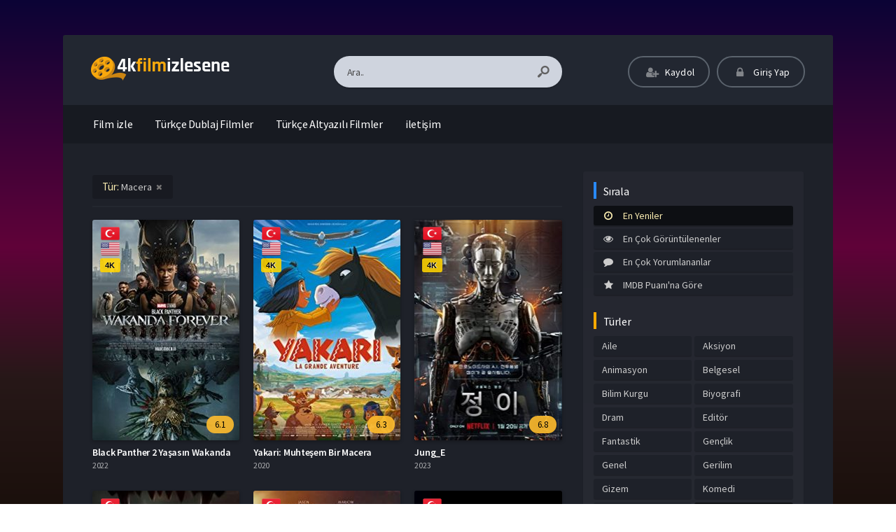

--- FILE ---
content_type: text/html
request_url: https://www.4kfilmizlesene.xyz/tur/macera-filmleri/
body_size: 11371
content:
<!DOCTYPE html>
<html lang="tr">
<head profile="http://gmpg.org/xfn/11">
	<meta http-equiv="Content-Type" content="text/html; charset=UTF-8"/>
<meta name="viewport" content="width=device-width, initial-scale=1, maximum-scale=1"/>
<meta http-equiv="X-UA-Compatible" content="IE=edge,chrome=1"/>
<meta name="google" content="notranslate">
<title>Macera Filmler izle - En Yeni 4K Full HD Macera Filmler | 4KFilmizle</title>
	<link rel="canonical" href="https://www.4kfilmizlesene.xyz/tur/macera-filmleri/" />
<meta name="description" itemprop="description" content="Macera Filmler izle ⚡ En iyi 4K ve 1080p film izleme kalitesi ile nefesinizi tutarak izleyeceğiniz ⭐ Türkçe dublaj yada Türkçe Altyazılı bir şekilde Full HD film izleyin"/>
<meta name="keywords" itemprop="keywords" content="Macera,Macera izle,Macera filmleri,Macera filmleri izle, en yeni Macera filmleri, en iyi macera filmleri"/>
<meta name="robots" content="max-image-preview:large"/>
<link rel="dns-prefetch" href="/"/>
<link rel="dns-prefetch" href="https://fonts.googleapis.com/"/>
<!-- <link rel='stylesheet' id='wp-block-library-css' href='https://www.4kfilmizlesene.xyz/wp-includes/css/dist/block-library/style.min.css?ver=6.1' type='text/css' media='all' /> -->
<!-- <link rel='stylesheet' id='classic-theme-styles-css' href='https://www.4kfilmizlesene.xyz/wp-includes/css/classic-themes.min.css?ver=1' type='text/css' media='all' /> -->
<link rel="stylesheet" type="text/css" href="../../wp-content/cache/wpfc-minified/lxs2qqo5/i0pfg.css" media="all"/>
<style id="global-styles-inline-css" type="text/css">
body{--wp--preset--color--black: #000000;--wp--preset--color--cyan-bluish-gray: #abb8c3;--wp--preset--color--white: #ffffff;--wp--preset--color--pale-pink: #f78da7;--wp--preset--color--vivid-red: #cf2e2e;--wp--preset--color--luminous-vivid-orange: #ff6900;--wp--preset--color--luminous-vivid-amber: #fcb900;--wp--preset--color--light-green-cyan: #7bdcb5;--wp--preset--color--vivid-green-cyan: #00d084;--wp--preset--color--pale-cyan-blue: #8ed1fc;--wp--preset--color--vivid-cyan-blue: #0693e3;--wp--preset--color--vivid-purple: #9b51e0;--wp--preset--gradient--vivid-cyan-blue-to-vivid-purple: linear-gradient(135deg,rgba(6,147,227,1) 0%,rgb(155,81,224) 100%);--wp--preset--gradient--light-green-cyan-to-vivid-green-cyan: linear-gradient(135deg,rgb(122,220,180) 0%,rgb(0,208,130) 100%);--wp--preset--gradient--luminous-vivid-amber-to-luminous-vivid-orange: linear-gradient(135deg,rgba(252,185,0,1) 0%,rgba(255,105,0,1) 100%);--wp--preset--gradient--luminous-vivid-orange-to-vivid-red: linear-gradient(135deg,rgba(255,105,0,1) 0%,rgb(207,46,46) 100%);--wp--preset--gradient--very-light-gray-to-cyan-bluish-gray: linear-gradient(135deg,rgb(238,238,238) 0%,rgb(169,184,195) 100%);--wp--preset--gradient--cool-to-warm-spectrum: linear-gradient(135deg,rgb(74,234,220) 0%,rgb(151,120,209) 20%,rgb(207,42,186) 40%,rgb(238,44,130) 60%,rgb(251,105,98) 80%,rgb(254,248,76) 100%);--wp--preset--gradient--blush-light-purple: linear-gradient(135deg,rgb(255,206,236) 0%,rgb(152,150,240) 100%);--wp--preset--gradient--blush-bordeaux: linear-gradient(135deg,rgb(254,205,165) 0%,rgb(254,45,45) 50%,rgb(107,0,62) 100%);--wp--preset--gradient--luminous-dusk: linear-gradient(135deg,rgb(255,203,112) 0%,rgb(199,81,192) 50%,rgb(65,88,208) 100%);--wp--preset--gradient--pale-ocean: linear-gradient(135deg,rgb(255,245,203) 0%,rgb(182,227,212) 50%,rgb(51,167,181) 100%);--wp--preset--gradient--electric-grass: linear-gradient(135deg,rgb(202,248,128) 0%,rgb(113,206,126) 100%);--wp--preset--gradient--midnight: linear-gradient(135deg,rgb(2,3,129) 0%,rgb(40,116,252) 100%);--wp--preset--duotone--dark-grayscale: url('https://www.4kfilmizlesene.xyz/tur/macera-filmleri/#wp-duotone-dark-grayscale');--wp--preset--duotone--grayscale: url('https://www.4kfilmizlesene.xyz/tur/macera-filmleri/#wp-duotone-grayscale');--wp--preset--duotone--purple-yellow: url('https://www.4kfilmizlesene.xyz/tur/macera-filmleri/#wp-duotone-purple-yellow');--wp--preset--duotone--blue-red: url('https://www.4kfilmizlesene.xyz/tur/macera-filmleri/#wp-duotone-blue-red');--wp--preset--duotone--midnight: url('https://www.4kfilmizlesene.xyz/tur/macera-filmleri/#wp-duotone-midnight');--wp--preset--duotone--magenta-yellow: url('https://www.4kfilmizlesene.xyz/tur/macera-filmleri/#wp-duotone-magenta-yellow');--wp--preset--duotone--purple-green: url('https://www.4kfilmizlesene.xyz/tur/macera-filmleri/#wp-duotone-purple-green');--wp--preset--duotone--blue-orange: url('https://www.4kfilmizlesene.xyz/tur/macera-filmleri/#wp-duotone-blue-orange');--wp--preset--font-size--small: 13px;--wp--preset--font-size--medium: 20px;--wp--preset--font-size--large: 36px;--wp--preset--font-size--x-large: 42px;--wp--preset--spacing--20: 0.44rem;--wp--preset--spacing--30: 0.67rem;--wp--preset--spacing--40: 1rem;--wp--preset--spacing--50: 1.5rem;--wp--preset--spacing--60: 2.25rem;--wp--preset--spacing--70: 3.38rem;--wp--preset--spacing--80: 5.06rem;}:where(.is-layout-flex){gap: 0.5em;}body .is-layout-flow > .alignleft{float: left;margin-inline-start: 0;margin-inline-end: 2em;}body .is-layout-flow > .alignright{float: right;margin-inline-start: 2em;margin-inline-end: 0;}body .is-layout-flow > .aligncenter{margin-left: auto !important;margin-right: auto !important;}body .is-layout-constrained > .alignleft{float: left;margin-inline-start: 0;margin-inline-end: 2em;}body .is-layout-constrained > .alignright{float: right;margin-inline-start: 2em;margin-inline-end: 0;}body .is-layout-constrained > .aligncenter{margin-left: auto !important;margin-right: auto !important;}body .is-layout-constrained > :where(:not(.alignleft):not(.alignright):not(.alignfull)){max-width: var(--wp--style--global--content-size);margin-left: auto !important;margin-right: auto !important;}body .is-layout-constrained > .alignwide{max-width: var(--wp--style--global--wide-size);}body .is-layout-flex{display: flex;}body .is-layout-flex{flex-wrap: wrap;align-items: center;}body .is-layout-flex > *{margin: 0;}:where(.wp-block-columns.is-layout-flex){gap: 2em;}.has-black-color{color: var(--wp--preset--color--black) !important;}.has-cyan-bluish-gray-color{color: var(--wp--preset--color--cyan-bluish-gray) !important;}.has-white-color{color: var(--wp--preset--color--white) !important;}.has-pale-pink-color{color: var(--wp--preset--color--pale-pink) !important;}.has-vivid-red-color{color: var(--wp--preset--color--vivid-red) !important;}.has-luminous-vivid-orange-color{color: var(--wp--preset--color--luminous-vivid-orange) !important;}.has-luminous-vivid-amber-color{color: var(--wp--preset--color--luminous-vivid-amber) !important;}.has-light-green-cyan-color{color: var(--wp--preset--color--light-green-cyan) !important;}.has-vivid-green-cyan-color{color: var(--wp--preset--color--vivid-green-cyan) !important;}.has-pale-cyan-blue-color{color: var(--wp--preset--color--pale-cyan-blue) !important;}.has-vivid-cyan-blue-color{color: var(--wp--preset--color--vivid-cyan-blue) !important;}.has-vivid-purple-color{color: var(--wp--preset--color--vivid-purple) !important;}.has-black-background-color{background-color: var(--wp--preset--color--black) !important;}.has-cyan-bluish-gray-background-color{background-color: var(--wp--preset--color--cyan-bluish-gray) !important;}.has-white-background-color{background-color: var(--wp--preset--color--white) !important;}.has-pale-pink-background-color{background-color: var(--wp--preset--color--pale-pink) !important;}.has-vivid-red-background-color{background-color: var(--wp--preset--color--vivid-red) !important;}.has-luminous-vivid-orange-background-color{background-color: var(--wp--preset--color--luminous-vivid-orange) !important;}.has-luminous-vivid-amber-background-color{background-color: var(--wp--preset--color--luminous-vivid-amber) !important;}.has-light-green-cyan-background-color{background-color: var(--wp--preset--color--light-green-cyan) !important;}.has-vivid-green-cyan-background-color{background-color: var(--wp--preset--color--vivid-green-cyan) !important;}.has-pale-cyan-blue-background-color{background-color: var(--wp--preset--color--pale-cyan-blue) !important;}.has-vivid-cyan-blue-background-color{background-color: var(--wp--preset--color--vivid-cyan-blue) !important;}.has-vivid-purple-background-color{background-color: var(--wp--preset--color--vivid-purple) !important;}.has-black-border-color{border-color: var(--wp--preset--color--black) !important;}.has-cyan-bluish-gray-border-color{border-color: var(--wp--preset--color--cyan-bluish-gray) !important;}.has-white-border-color{border-color: var(--wp--preset--color--white) !important;}.has-pale-pink-border-color{border-color: var(--wp--preset--color--pale-pink) !important;}.has-vivid-red-border-color{border-color: var(--wp--preset--color--vivid-red) !important;}.has-luminous-vivid-orange-border-color{border-color: var(--wp--preset--color--luminous-vivid-orange) !important;}.has-luminous-vivid-amber-border-color{border-color: var(--wp--preset--color--luminous-vivid-amber) !important;}.has-light-green-cyan-border-color{border-color: var(--wp--preset--color--light-green-cyan) !important;}.has-vivid-green-cyan-border-color{border-color: var(--wp--preset--color--vivid-green-cyan) !important;}.has-pale-cyan-blue-border-color{border-color: var(--wp--preset--color--pale-cyan-blue) !important;}.has-vivid-cyan-blue-border-color{border-color: var(--wp--preset--color--vivid-cyan-blue) !important;}.has-vivid-purple-border-color{border-color: var(--wp--preset--color--vivid-purple) !important;}.has-vivid-cyan-blue-to-vivid-purple-gradient-background{background: var(--wp--preset--gradient--vivid-cyan-blue-to-vivid-purple) !important;}.has-light-green-cyan-to-vivid-green-cyan-gradient-background{background: var(--wp--preset--gradient--light-green-cyan-to-vivid-green-cyan) !important;}.has-luminous-vivid-amber-to-luminous-vivid-orange-gradient-background{background: var(--wp--preset--gradient--luminous-vivid-amber-to-luminous-vivid-orange) !important;}.has-luminous-vivid-orange-to-vivid-red-gradient-background{background: var(--wp--preset--gradient--luminous-vivid-orange-to-vivid-red) !important;}.has-very-light-gray-to-cyan-bluish-gray-gradient-background{background: var(--wp--preset--gradient--very-light-gray-to-cyan-bluish-gray) !important;}.has-cool-to-warm-spectrum-gradient-background{background: var(--wp--preset--gradient--cool-to-warm-spectrum) !important;}.has-blush-light-purple-gradient-background{background: var(--wp--preset--gradient--blush-light-purple) !important;}.has-blush-bordeaux-gradient-background{background: var(--wp--preset--gradient--blush-bordeaux) !important;}.has-luminous-dusk-gradient-background{background: var(--wp--preset--gradient--luminous-dusk) !important;}.has-pale-ocean-gradient-background{background: var(--wp--preset--gradient--pale-ocean) !important;}.has-electric-grass-gradient-background{background: var(--wp--preset--gradient--electric-grass) !important;}.has-midnight-gradient-background{background: var(--wp--preset--gradient--midnight) !important;}.has-small-font-size{font-size: var(--wp--preset--font-size--small) !important;}.has-medium-font-size{font-size: var(--wp--preset--font-size--medium) !important;}.has-large-font-size{font-size: var(--wp--preset--font-size--large) !important;}.has-x-large-font-size{font-size: var(--wp--preset--font-size--x-large) !important;}
.wp-block-navigation a:where(:not(.wp-element-button)){color: inherit;}
:where(.wp-block-columns.is-layout-flex){gap: 2em;}
.wp-block-pullquote{font-size: 1.5em;line-height: 1.6;}
</style>
<!-- <link rel='stylesheet' id='wp-pagenavi-css' href='https://www.4kfilmizlesene.xyz/wp-content/plugins/wp-pagenavi/pagenavi-css.css?ver=2.70' type='text/css' media='all' /> -->
<!-- <link rel='stylesheet' id='style-css' href='https://www.4kfilmizlesene.xyz/wp-content/themes/movifox/assets/css/main.min.css?ver=1.1.0' type='text/css' media='all' /> -->
<!-- <link rel='stylesheet' id='grid-css' href='https://www.4kfilmizlesene.xyz/wp-content/themes/movifox/assets/css/grid.min.css?ver=1.1.0' type='text/css' media='all' /> -->
<!-- <link rel='stylesheet' id='responive-css' href='https://www.4kfilmizlesene.xyz/wp-content/themes/movifox/assets/css/responsive.min.css?ver=1.1.0' type='text/css' media='all' /> -->
<!-- <link rel='stylesheet' id='icon-css' href='https://www.4kfilmizlesene.xyz/wp-content/themes/movifox/assets/fonts/icon/css/keremiya-icons.css?ver=1.1.0' type='text/css' media='all' /> -->
<!-- <link rel='stylesheet' id='slider-css-css' href='https://www.4kfilmizlesene.xyz/wp-content/themes/movifox/assets/plugins/owl-carousel/css/owl.carousel.css' type='text/css' media='all' /> -->
<link rel="stylesheet" type="text/css" href="../../wp-content/cache/wpfc-minified/7ygqvavr/i0ot7.css" media="all"/>
<link rel="stylesheet" id="Source-Sans-Pro-css" href="//fonts.googleapis.com/css?family=Source+Sans+Pro:400,600,700" type="text/css" media="all"/>
<script src="../../wp-content/cache/wpfc-minified/89lkxg7o/i0ot7.js" type="text/javascript"></script>
<!-- <script type='text/javascript' src='https://www.4kfilmizlesene.xyz/wp-includes/js/jquery/jquery.min.js?ver=3.6.1' id='jquery-core-js'></script> -->
<!-- <script type='text/javascript' src='https://www.4kfilmizlesene.xyz/wp-includes/js/jquery/jquery-migrate.min.js?ver=3.3.2' id='jquery-migrate-js'></script> -->
<link rel="https://api.w.org/" href="https://www.4kfilmizlesene.xyz/wp-json/"/><link rel="shortcut icon" href="../../wp-content/uploads/2022/09/4kfilmizlesene-favicon-1.png"/>
<style type="text/css" media="screen">
.container { width: 1140px; }
</style>
<meta name="ahrefs-site-verification" content="575809e847ca500bbf76ee51623c9f5a5eace9759eace813b4da1f42b006419b">
      <meta name="onesignal" content="wordpress-plugin"/>
            <script>
      window.OneSignal = window.OneSignal || [];
      OneSignal.push( function() {
        OneSignal.SERVICE_WORKER_UPDATER_PATH = "/";
                      OneSignal.SERVICE_WORKER_PATH = "/";
                      OneSignal.SERVICE_WORKER_PARAM = { scope: "/" };
        OneSignal.setDefaultNotificationUrl("https://www.4kfilmizlesene.xyz");
        var oneSignal_options = {};
        window._oneSignalInitOptions = oneSignal_options;
        oneSignal_options['wordpress'] = true;
oneSignal_options['appId'] = '3948e480-ae7c-4392-a74c-a9081836dd43';
oneSignal_options['allowLocalhostAsSecureOrigin'] = true;
oneSignal_options['welcomeNotification'] = { };
oneSignal_options['welcomeNotification']['title'] = "4kFilmizlesene";
oneSignal_options['welcomeNotification']['message'] = "Bildirimlere Kayıt Olduğunuz için Teşekkürler.";
oneSignal_options['welcomeNotification']['url'] = "https://www.4kfilmizlesene.xyz";
oneSignal_options['path'] = "https://www.4kfilmizlesene.xyz/wp-content/plugins/onesignal-free-web-push-notifications/sdk_files/";
oneSignal_options['safari_web_id'] = "web.onesignal.auto.5ecc7e9f-2540-4c26-bcd6-80ea5ac40604";
oneSignal_options['promptOptions'] = { };
oneSignal_options['promptOptions']['actionMessage'] = "Sitemize Yeni Eklenen 4k Filmlerden Haberdar olmak için Bildirimleri Kabul Edin!!!";
oneSignal_options['promptOptions']['acceptButtonText'] = "Kabul Et";
oneSignal_options['promptOptions']['cancelButtonText'] = "Daha Sonra";
oneSignal_options['notifyButton'] = { };
oneSignal_options['notifyButton']['enable'] = true;
oneSignal_options['notifyButton']['position'] = 'bottom-right';
oneSignal_options['notifyButton']['theme'] = 'default';
oneSignal_options['notifyButton']['size'] = 'medium';
oneSignal_options['notifyButton']['displayPredicate'] = function() {
              return OneSignal.isPushNotificationsEnabled()
                      .then(function(isPushEnabled) {
                          return !isPushEnabled;
                      });
            };
oneSignal_options['notifyButton']['showCredit'] = true;
oneSignal_options['notifyButton']['text'] = {};
oneSignal_options['notifyButton']['text']['tip.state.unsubscribed'] = 'Yeni Filmlerden Haberdar Olun!!!';
                OneSignal.init(window._oneSignalInitOptions);
                      });
      function documentInitOneSignal() {
        var oneSignal_elements = document.getElementsByClassName("OneSignal-prompt");
        var oneSignalLinkClickHandler = function(event) { OneSignal.push(['registerForPushNotifications']); event.preventDefault(); };        for(var i = 0; i < oneSignal_elements.length; i++)
          oneSignal_elements[i].addEventListener('click', oneSignalLinkClickHandler, false);
      }
      if (document.readyState === 'complete') {
           documentInitOneSignal();
      }
      else {
           window.addEventListener("load", function(event){
               documentInitOneSignal();
          });
      }
    </script>
		<style type="text/css" id="wp-custom-css">
			footer .logo-content {
    white-space: nowrap !important;
}
.layout {
    margin-top: 40px;
}
/*
h1.title, h2.title, h3.title, h4.title, .top.title {
    background: #474f5d;
    color: #fefeff;
	  border-left: 6px solid;
    border-right: 6px solid;
    border-color: #FFA900;
    text-indent: 5px;
    border-radius: 5px;
		padding: 6px;
}
*/
body { 
	background: linear-gradient(to bottom,rgba(11,4,53,1) 0%,rgba(96,2,57,1) 49%,rgb(39 24 24) 75%,rgb(27 16 12) 100%) fixed; 
}
.icon-hd {
    background: rgb(255 212 0 / 88%);
    padding: 4.5px 0;
		padding-top:6px;
    width: 29px;
    color: #000;
		font-family: arial;
		font-size: 11px;
    font-weight: bold;
    text-shadow: 0.4px 0.4px 0.8px #fff;
    opacity: 1;
    border: none;
    margin-top: 2px;
}
@media only screen and (max-width: 992px) {
    header .col-logo {
        display: flex;
        justify-content: center;
        margin-top: 8px;
    }
}
header .top .logo {
    width: 90%;
}
.footer-sticky .close {
		background: rgb(0 130 91 / 98%);
}
.footer-sticky .close:Hover {
		color: #fff;
}
		</style>
		<link rel="dns-prefetch" href="https://fonts.gstatic.com/">
</head>
<body class="default">
<style>
.movies-data .rate { display:none; }
</style>
<header class="container">
    	<div class="col-md-12 clearfix">
		<div class="top">
			<div class="row">
				<div class="mobile-menu-icon icon-menu"></div>
				<div class="mobile-search-icon icon-search"></div>
				<div class="col-md-3 col-logo">
					<div class="logo">
		                <div class="logo-content"><a href="/" class="logo-image"><img src="../../wp-content/uploads/2022/09/4kfilmizlesene.png" alt="4KFilmizle"/></a></div>					</div>
				</div>
				<div class="offset-md-1 col-md-4 col-search">
					<div class="search">
						<div class="hide-overflow">
<form id="search-form" method="get" action="/">
	<button type="submit" id="search-button"><span class="icon-search-1"></span></button>
	<input type="text" value="Ara.." id="s" name="s" onfocus="if (this.value == 'Ara..') {this.value = '';}" onblur="if (this.value == '') {this.value = 'Ara..';}" autocomplete="off"/>
</form>
</div>
<div id="live-search"></div>
					</div>
				</div>
				<div class="col-md-4 col-user-menu">
					<div class="header-user">
						<div class="user-area"><div class="list">
	<div class="guest-buttons">
		<a href="../../kaydol/" class="show-modal register btn header" data-is="#popup" data-id="#register-form">
			<span class="icon-user-plus"></span>
			Kaydol
		</a>
		<a href="../../uye-girisi/" class="show-modal login btn header" data-is="#popup" data-id="#login-form">
			<span class="icon-lock"></span>
			Giriş Yap
		</a>
	</div>
	</div></div>					</div>
				</div>
			</div>
		</div>
		<nav class="menu">
			<div id="nav">
			<ul>
				<li class="menu-item-home "><a href="/"><span class="icon">Film izle</a></li>
									<li id="menu-item-7705" class="menu-item menu-item-type-custom menu-item-object-custom menu-item-7705"><a href="https://www.4kfilmizlesene.com/turkce-dublaj-hd-filmler/">Türkçe Dublaj Filmler</a></li>
<li id="menu-item-7707" class="menu-item menu-item-type-custom menu-item-object-custom menu-item-7707"><a href="https://www.4kfilmizlesene.com/turkce-altyazili-hd-filmler/">Türkçe Altyazılı Filmler</a></li>
<li id="menu-item-7708" class="menu-item menu-item-type-custom menu-item-object-custom menu-item-7708"><a href="../../iletisim/">iletişim</a></li>
							</ul>
			</div>
		</nav>
	</div>
</header>
<section class="container">
	<div class="col-md-12">
		<div class="movie-archive">
					<div class="layout">
				<div class="row">
					<div class="col-lg-8 col-md-12">
	<div class="archive-icons arg">
		<span class="icon-menu"></span>
		<span class="icon-cancel"></span>
	</div>
	<div class="arg"><span class="type">Tür: </span><h1 class="q arg_category">Macera</h1><span class="remove icon-cancel" data-url="https://www.4kfilmizlesene.xyz/film-arsivi-hd/"></span></div><div class="line"></div><div class="clear"></div><div class="row fix_archive_category clearfix list_items archive-24"><div class="film-box movie-8280 existing_item col-6 col-sm-4 col-xl-3">	
	<div class="movie-box">
		<a href="../../black-panther-2-yasasin-wakanda-hd/">
			<div class="poster">
								<span class="center-icons"><span class="icon tr tooltip-w" title="Türkçe Dublaj"></span><span class="icon en tooltip-w" title="Türkçe Altyazı"></span><span class="icon-hd full-hd tooltip-w" title="4K Kalite">4K</span></span>				
					<div class="img">
						<img src="../../wp-content/uploads/2022/11/3e32bd3cd54961f81497d86da82cab61-210x315.jpg" alt="Black Panther 2 Yaşasın Wakanda" width="210" height="315"/>					</div>
				<div class="rating">
					<span class="align-right">6.1</span>				</div>
			</div>
		</a>
		<div class="movie-details existing-details">
			<div class="name">
				<a href="../../black-panther-2-yasasin-wakanda-hd/" title="Black Panther 2 Yaşasın Wakanda">Black Panther 2 Yaşasın Wakanda</a>
			</div>
			<div class="category">
				2022			</div>
			<div class="specials">
				<div class="movie-excerpt"><p class="story">Black Panther filminde Wakanda'nın kralı olmak için uzun bir yoldan geçen ve sonunda hak ettiği tacı alan Kral T'Challa'nın öl&uuml...;</p></div>				<div class="cast">
					<p class="director"><span>Yönetmen:</span> Ryan Coogler</p>					<p class="stars"><span>Oyuncular:</span> Tenoch Huerta, Angela Bassett, Danai Gurira</p>				</div>
				<div class="movie-info">
					<span class="icon-star imdb tooltip">6.1 <span class="flear"></span><small>IMDB Puanı</small></span>					<span class="icon-eye views tooltip">402,527 <span class="flear"></span><small>İzlenme</small></span>					<span class="icon-comment comments tooltip">6 <span class="flear"></span><small>Yorum</small></span>				</div>
			</div>
		</div>
	</div>
</div><div class="film-box movie-8685 existing_item col-6 col-sm-4 col-xl-3">	
	<div class="movie-box">
		<a href="../../yakari-muhtesem-bir-macera/">
			<div class="poster">
								<span class="center-icons"><span class="icon tr tooltip-w" title="Türkçe Dublaj"></span><span class="icon en tooltip-w" title="Türkçe Altyazı"></span><span class="icon-hd full-hd tooltip-w" title="4K Kalite">4K</span></span>				
					<div class="img">
						<img src="../../wp-content/uploads/2023/02/b540368d211e9e46d67460a0e86afc2d-210x315.jpg" alt="Yakari: Muhteşem Bir Macera" width="210" height="315"/>					</div>
				<div class="rating">
					<span class="align-right">6.3</span>				</div>
			</div>
		</a>
		<div class="movie-details existing-details">
			<div class="name">
				<a href="../../yakari-muhtesem-bir-macera/" title="Yakari: Muhteşem Bir Macera">Yakari: Muhteşem Bir Macera</a>
			</div>
			<div class="category">
				2020			</div>
			<div class="specials">
				<div class="movie-excerpt"><p class="story">Yakari, Le film; özellikle çocukları ekran başına toplayacak ve onların hayal dünyasını genişletecek sürükleyici bir animas...</p></div>				<div class="cast">
					<p class="director"><span>Yönetmen:</span> Xavier Giacometti, Toby Genkel</p>					<p class="stars"><span>Oyuncular:</span> Mia Diekow, Oscar Douieb, Roman Rossa</p>				</div>
				<div class="movie-info">
					<span class="icon-star imdb tooltip">6.3 <span class="flear"></span><small>IMDB Puanı</small></span>					<span class="icon-eye views tooltip">10 <span class="flear"></span><small>İzlenme</small></span>									</div>
			</div>
		</div>
	</div>
</div><div class="film-box movie-8629 existing_item col-6 col-sm-4 col-xl-3">	
	<div class="movie-box">
		<a href="../../jung_e/">
			<div class="poster">
								<span class="center-icons"><span class="icon tr tooltip-w" title="Türkçe Dublaj"></span><span class="icon en tooltip-w" title="Türkçe Altyazı"></span><span class="icon-hd full-hd tooltip-w" title="4K Kalite">4K</span></span>				
					<div class="img">
						<img src="../../wp-content/uploads/2023/01/4ca7dc8e038dc6754d6840afafef1ff6-210x315.jpg" alt="Jung_E" width="210" height="315"/>					</div>
				<div class="rating">
					<span class="align-right">6.8</span>				</div>
			</div>
		</a>
		<div class="movie-details existing-details">
			<div class="name">
				<a href="../../jung_e/" title="Jung_E">Jung_E</a>
			</div>
			<div class="category">
				2023			</div>
			<div class="specials">
				<div class="movie-excerpt"><p class="story">Yakın bir gelecekte insanların, çevresel değişiklikler nedeniyle dünya denilen yerleşim yerinden kaçması gerekmektedir. Bu nedenle,...</p></div>				<div class="cast">
					<p class="director"><span>Yönetmen:</span> Sang-ho Yeon</p>					<p class="stars"><span>Oyuncular:</span> Kim Hyun-joo, Ryu Kyung-Soo</p>				</div>
				<div class="movie-info">
					<span class="icon-star imdb tooltip">6.8 <span class="flear"></span><small>IMDB Puanı</small></span>					<span class="icon-eye views tooltip">317 <span class="flear"></span><small>İzlenme</small></span>					<span class="icon-comment comments tooltip">8 <span class="flear"></span><small>Yorum</small></span>				</div>
			</div>
		</div>
	</div>
</div><div class="film-box movie-8623 existing_item col-6 col-sm-4 col-xl-3">	
	<div class="movie-box">
		<a href="../../canavar/">
			<div class="poster">
								<span class="center-icons"><span class="icon tr tooltip-w" title="Türkçe Dublaj"></span><span class="icon en tooltip-w" title="Türkçe Altyazı"></span><span class="icon-hd full-hd tooltip-w" title="4K Kalite">4K</span></span>				
					<div class="img">
						<img src="../../wp-content/uploads/2023/01/99994d8a17fe2beb7c85bb403a8f5cfe-210x315.jpg" alt="Canavar" width="210" height="315"/>					</div>
				<div class="rating">
					<span class="align-right">5.6</span>				</div>
			</div>
		</a>
		<div class="movie-details existing-details">
			<div class="name">
				<a href="../../canavar/" title="Canavar">Canavar</a>
			</div>
			<div class="category">
				2022			</div>
			<div class="specials">
				<div class="movie-excerpt"><p class="story">Bir süre önce yaşadığı trajik bir olayın ardından Dr. Nate Samuels, çok sevdiği eşini beklenmedik bir şekilde kaybetmiştir. Bir t&uum...;</p></div>				<div class="cast">
					<p class="director"><span>Yönetmen:</span> Baltasar Kormákur</p>					<p class="stars"><span>Oyuncular:</span> Liyabuya Gongo, Martin Munro, Daniel Hadebe</p>				</div>
				<div class="movie-info">
					<span class="icon-star imdb tooltip">5.6 <span class="flear"></span><small>IMDB Puanı</small></span>					<span class="icon-eye views tooltip">103 <span class="flear"></span><small>İzlenme</small></span>					<span class="icon-comment comments tooltip">4 <span class="flear"></span><small>Yorum</small></span>				</div>
			</div>
		</div>
	</div>
</div><div class="film-box movie-8591 existing_item col-6 col-sm-4 col-xl-3">	
	<div class="movie-box">
		<a href="/">
			<div class="poster">
								<span class="center-icons"><span class="icon tr tooltip-w" title="Türkçe Dublaj"></span><span class="icon en tooltip-w" title="Türkçe Altyazı"></span><span class="icon-hd full-hd tooltip-w" title="4K Kalite">4K</span></span>				
					<div class="img">
						<img src="../../wp-content/uploads/2023/01/d7bbd684a70cb4bdc3d70a7271bda0ec-210x315.jpg" alt="Hayaller Diyarı" width="210" height="315"/>					</div>
				<div class="rating">
					<span class="align-right">6.7</span>				</div>
			</div>
		</a>
		<div class="movie-details existing-details">
			<div class="name">
				<a href="/" title="Hayaller Diyarı">Hayaller Diyarı</a>
			</div>
			<div class="category">
				2022			</div>
			<div class="specials">
				<div class="movie-excerpt"><p class="story">Slumberland, Francis Lawrence tarafından yönetilen ve David Guion ve Michael Handelman tarafından özenle kaleme alınmış 2022 Amerikan fantas...</p></div>				<div class="cast">
					<p class="director"><span>Yönetmen:</span> Francis Lawrence</p>					<p class="stars"><span>Oyuncular:</span> Jason Momoa, Marlow Barkley, Chris O'Dowd</p>				</div>
				<div class="movie-info">
					<span class="icon-star imdb tooltip">6.7 <span class="flear"></span><small>IMDB Puanı</small></span>					<span class="icon-eye views tooltip">42 <span class="flear"></span><small>İzlenme</small></span>					<span class="icon-comment comments tooltip">1 <span class="flear"></span><small>Yorum</small></span>				</div>
			</div>
		</div>
	</div>
</div><div class="film-box movie-8555 existing_item col-6 col-sm-4 col-xl-3">	
	<div class="movie-box">
		<a href="../../ayin-dususu/">
			<div class="poster">
								<span class="center-icons"><span class="icon tr tooltip-w" title="Türkçe Dublaj"></span><span class="icon en tooltip-w" title="Türkçe Altyazı"></span><span class="icon-hd full-hd tooltip-w" title="4K Kalite">4K</span></span>				
					<div class="img">
						<img src="../../wp-content/uploads/2023/01/73ed34d206241a47a54f828fa4be5abe-210x315.jpg" alt="Ay’ın Düşüşü" width="210" height="315"/>					</div>
				<div class="rating">
					<span class="align-right">5.1</span>				</div>
			</div>
		</a>
		<div class="movie-details existing-details">
			<div class="name">
				<a href="../../ayin-dususu/" title="Ay’ın Düşüşü">Ay’ın Düşüşü</a>
			</div>
			<div class="category">
				2022			</div>
			<div class="specials">
				<div class="movie-excerpt"><p class="story">Moonfall filmi 2022 yılında gösterime giren bilim – kurgu/aksiyon türünde bir filmidir. Roland Emmerich tarafından yönetilmi...</p></div>				<div class="cast">
					<p class="director"><span>Yönetmen:</span> Roland Emmerich</p>					<p class="stars"><span>Oyuncular:</span> Halle Berry, Patrick Wilson, John Bradley</p>				</div>
				<div class="movie-info">
					<span class="icon-star imdb tooltip">5.1 <span class="flear"></span><small>IMDB Puanı</small></span>					<span class="icon-eye views tooltip">500 <span class="flear"></span><small>İzlenme</small></span>					<span class="icon-comment comments tooltip">10 <span class="flear"></span><small>Yorum</small></span>				</div>
			</div>
		</div>
	</div>
</div><div class="film-box movie-8523 existing_item col-6 col-sm-4 col-xl-3">	
	<div class="movie-box">
		<a href="../../tom-ve-jerry-kardan-adamin-diyari/">
			<div class="poster">
								<span class="center-icons"><span class="icon tr tooltip-w" title="Türkçe Dublaj"></span><span class="icon en tooltip-w" title="Türkçe Altyazı"></span><span class="icon-hd full-hd tooltip-w" title="4K Kalite">4K</span></span>				
					<div class="img">
						<img src="../../wp-content/uploads/2023/01/486cee15811a43819d940bd0841e90ec-210x315.jpg" alt="Tom ve Jerry: Kardan Adam’ın Diyarı" width="210" height="315"/>					</div>
				<div class="rating">
					<span class="align-right">5.3</span>				</div>
			</div>
		</a>
		<div class="movie-details existing-details">
			<div class="name">
				<a href="../../tom-ve-jerry-kardan-adamin-diyari/" title="Tom ve Jerry: Kardan Adam’ın Diyarı">Tom ve Jerry: Kardan Adam’ın Diyarı</a>
			</div>
			<div class="category">
				2022			</div>
			<div class="specials">
				<div class="movie-excerpt"><p class="story">Kış gelmiş ve dört bir yan bembeyaz karlarla örtülmüşken, Jerry günün birinde yeğeni Tuffy’nin sürpriz ziyare...</p></div>				<div class="cast">
					<p class="director"><span>Yönetmen:</span> Darrell Van Citters</p>					<p class="stars"><span>Oyuncular:</span> Carlos Alazraqui, Kimberly Brooks, Joey D'Auria</p>				</div>
				<div class="movie-info">
					<span class="icon-star imdb tooltip">5.3 <span class="flear"></span><small>IMDB Puanı</small></span>					<span class="icon-eye views tooltip">85 <span class="flear"></span><small>İzlenme</small></span>									</div>
			</div>
		</div>
	</div>
</div><div class="film-box movie-8516 existing_item col-6 col-sm-4 col-xl-3">	
	<div class="movie-box">
		<a href="/">
			<div class="poster">
								<span class="center-icons"><span class="icon tr tooltip-w" title="Türkçe Dublaj"></span><span class="icon en tooltip-w" title="Türkçe Altyazı"></span><span class="icon-hd full-hd tooltip-w" title="4K Kalite">4K</span></span>				
					<div class="img">
						<img src="../../wp-content/uploads/2023/01/da9d0f2a9be7a21ddcaed664ce3a7490-210x315.jpg" alt="Kahraman Miçolar" width="210" height="315"/>					</div>
				<div class="rating">
					<span class="align-right">5.8</span>				</div>
			</div>
		</a>
		<div class="movie-details existing-details">
			<div class="name">
				<a href="/" title="Kahraman Miçolar">Kahraman Miçolar</a>
			</div>
			<div class="category">
				2015			</div>
			<div class="specials">
				<div class="movie-excerpt"><p class="story">Dünya’ya, üzerindeki her şeyi alıp götürebilecek güçte bir sel yaklaşmaktadır. Her ne kadar tüm canlıları b...</p></div>				<div class="cast">
					<p class="director"><span>Yönetmen:</span> Toby Genkel, Sean McCormack</p>					<p class="stars"><span>Oyuncular:</span> Dermot Magennis, Callum Maloney, Tara Flynn</p>				</div>
				<div class="movie-info">
					<span class="icon-star imdb tooltip">5.8 <span class="flear"></span><small>IMDB Puanı</small></span>					<span class="icon-eye views tooltip">58 <span class="flear"></span><small>İzlenme</small></span>									</div>
			</div>
		</div>
	</div>
</div><div class="film-box movie-8513 existing_item col-6 col-sm-4 col-xl-3">	
	<div class="movie-box">
		<a href="../../ooops-sevimli-tayfa/">
			<div class="poster">
								<span class="center-icons"><span class="icon tr tooltip-w" title="Türkçe Dublaj"></span><span class="icon en tooltip-w" title="Türkçe Altyazı"></span><span class="icon-hd full-hd tooltip-w" title="4K Kalite">4K</span></span>				
					<div class="img">
						<img src="../../wp-content/uploads/2023/01/30432ac9c0cb5093ae71bbf149500dba-210x315.jpg" alt="Ooops! Sevimli Tayfa" width="210" height="315"/>					</div>
				<div class="rating">
					<span class="align-right">5.8</span>				</div>
			</div>
		</a>
		<div class="movie-details existing-details">
			<div class="name">
				<a href="../../ooops-sevimli-tayfa/" title="Ooops! Sevimli Tayfa">Ooops! Sevimli Tayfa</a>
			</div>
			<div class="category">
				2020			</div>
			<div class="specials">
				<div class="movie-excerpt"><p class="story">İçlerinde en yakın dostlar Finny ve Leah’ın da bulunduğu Nuh’un gemisi, açık denizlerde bir oraya bir buraya sürük...</p></div>				<div class="cast">
					<p class="director"><span>Yönetmen:</span> Toby Genkel, Sean McCormack</p>					<p class="stars"><span>Oyuncular:</span> Max Carolan, Ava Connolly, Dermot Magennis</p>				</div>
				<div class="movie-info">
					<span class="icon-star imdb tooltip">5.8 <span class="flear"></span><small>IMDB Puanı</small></span>					<span class="icon-eye views tooltip">99 <span class="flear"></span><small>İzlenme</small></span>					<span class="icon-comment comments tooltip">1 <span class="flear"></span><small>Yorum</small></span>				</div>
			</div>
		</div>
	</div>
</div><div class="film-box movie-8473 existing_item col-6 col-sm-4 col-xl-3">	
	<div class="movie-box">
		<a href="../../merakli-maymun-acik-denizlerde/">
			<div class="poster">
								<span class="center-icons"><span class="icon tr tooltip-w" title="Türkçe Dublaj"></span><span class="icon en tooltip-w" title="Türkçe Altyazı"></span><span class="icon-hd full-hd tooltip-w" title="4K Kalite">4K</span></span>				
					<div class="img">
						<img src="../../wp-content/uploads/2022/12/8235be13e45bc1cee7ff7078481dc94b-210x315.jpg" alt="Meraklı Maymun Açık Denizlerde" width="210" height="315"/>					</div>
				<div class="rating">
					<span class="align-right">6.7</span>				</div>
			</div>
		</a>
		<div class="movie-details existing-details">
			<div class="name">
				<a href="../../merakli-maymun-acik-denizlerde/" title="Meraklı Maymun Açık Denizlerde">Meraklı Maymun Açık Denizlerde</a>
			</div>
			<div class="category">
				2021			</div>
			<div class="specials">
				<div class="movie-excerpt"><p class="story">Hayatı boyunca en yakın arkadaşı Ted ile birlikte eğlence dolu maceralara atılan Meraklı Maymun George, bu sefer bir maceraya değil; bir tatile hazırl...</p></div>				<div class="cast">
					<p class="director"><span>Yönetmen:</span> Doug Murphy</p>					<p class="stars"><span>Oyuncular:</span> Frank Welker, Jeff Bennett, Christopher Swindle</p>				</div>
				<div class="movie-info">
					<span class="icon-star imdb tooltip">6.7 <span class="flear"></span><small>IMDB Puanı</small></span>					<span class="icon-eye views tooltip">36 <span class="flear"></span><small>İzlenme</small></span>									</div>
			</div>
		</div>
	</div>
</div><div class="film-box movie-8458 existing_item col-6 col-sm-4 col-xl-3">	
	<div class="movie-box">
		<a href="../../tuhaf-dunya/">
			<div class="poster">
								<span class="center-icons"><span class="icon tr tooltip-w" title="Türkçe Dublaj"></span><span class="icon en tooltip-w" title="Türkçe Altyazı"></span><span class="icon-hd full-hd tooltip-w" title="4K Kalite">4K</span></span>				
					<div class="img">
						<img src="../../wp-content/uploads/2022/12/7bd7192e066172766634316d3a71cc63-210x315.jpg" alt="Tuhaf Dünya" width="210" height="315"/>					</div>
				<div class="rating">
					<span class="align-right">5.5</span>				</div>
			</div>
		</a>
		<div class="movie-details existing-details">
			<div class="name">
				<a href="../../tuhaf-dunya/" title="Tuhaf Dünya">Tuhaf Dünya</a>
			</div>
			<div class="category">
				2022			</div>
			<div class="specials">
				<div class="movie-excerpt"><p class="story">Film, 2022 yapımı bir Amerikan bilgisayar animasyonu ve bilim kurgu macera filmidir. Dağ duvarlarıyla çevrili bir ülke olan Avalonia'da, J...</p></div>				<div class="cast">
					<p class="director"><span>Yönetmen:</span> Don Hall, Qui Nguyen</p>					<p class="stars"><span>Oyuncular:</span> Jake Gyllenhaal, Jaboukie Young-White, Gabrielle Union</p>				</div>
				<div class="movie-info">
					<span class="icon-star imdb tooltip">5.5 <span class="flear"></span><small>IMDB Puanı</small></span>					<span class="icon-eye views tooltip">202 <span class="flear"></span><small>İzlenme</small></span>					<span class="icon-comment comments tooltip">3 <span class="flear"></span><small>Yorum</small></span>				</div>
			</div>
		</div>
	</div>
</div><div class="film-box movie-8431 existing_item col-6 col-sm-4 col-xl-3">	
	<div class="movie-box">
		<a href="../../the-seven-deadly-sins-grudge-of-edinburgh/">
			<div class="poster">
								<span class="center-icons"><span class="icon tr tooltip-w" title="Türkçe Dublaj"></span><span class="icon en tooltip-w" title="Türkçe Altyazı"></span><span class="icon-hd full-hd tooltip-w" title="4K Kalite">4K</span></span>				
					<div class="img">
						<img src="../../wp-content/uploads/2022/12/972f587dc1ef6b3413fe0b98268518c3-210x315.jpg" alt="The Seven Deadly Sins: Grudge of Edinburgh" width="210" height="315"/>					</div>
				<div class="rating">
					<span class="align-right">5.1</span>				</div>
			</div>
		</a>
		<div class="movie-details existing-details">
			<div class="name">
				<a href="../../the-seven-deadly-sins-grudge-of-edinburgh/" title="The Seven Deadly Sins: Grudge of Edinburgh">The Seven Deadly Sins: Grudge of Edinburgh</a>
			</div>
			<div class="category">
				2022			</div>
			<div class="specials">
				<div class="movie-excerpt"><p class="story">4K film kalitesiyle bizlere sunulan yapımda Tristan’ın macerasını izliyoruz. Tristan, Tanrıça Klanı’nın güçlerini kendi...</p></div>				<div class="cast">
					<p class="director"><span>Yönetmen:</span> Bob Shirohata</p>					<p class="stars"><span>Oyuncular:</span> Yûki Kaji, Mikako Komatsu, Ayumu Murase</p>				</div>
				<div class="movie-info">
					<span class="icon-star imdb tooltip">5.1 <span class="flear"></span><small>IMDB Puanı</small></span>					<span class="icon-eye views tooltip">55 <span class="flear"></span><small>İzlenme</small></span>									</div>
			</div>
		</div>
	</div>
</div></div><div class="clear"></div><div class="navigation keremiya-pagenavi">
<span class="navileft dis">&laquo; Geri</span><div class="navicenter"><span class="current">1</span><a href="../../tur/macera-filmleri/page/2/" class="single_page" title="2">2</a><a href="../../tur/macera-filmleri/page/3/" class="single_page" title="3">3</a><a href="../../tur/macera-filmleri/page/4/" class="single_page" title="4">4</a><a href="../../tur/macera-filmleri/page/5/" class="single_page" title="5">5</a><a href="../../tur/macera-filmleri/page/44/" class="last" title="Son">44</a></div><div class="naviright"><a href="../../tur/macera-filmleri/page/2/">İleri &raquo;</a></div></div>
					</div>
					<div class="col-lg-4 col-md-12">
						<div class="side-filter">
							<div class="c-sidebar list-categories">
								<div class="fix_list-categories">
	<div class="tags sort">
		<h4 class="title blue"><span>Sırala</span></h4>
		<ul>
		<li class="sort-item sort-date active"><a href="../../en-yeni-filmler/" title="En Yeniler"><span class="icon-clock"></span>En Yeniler</a></li> <li class="sort-item sort-views "><a href="/" title="En Çok Görüntülenenler"><span class="icon-eye"></span>En Çok Görüntülenenler</a></li> <li class="sort-item sort-comments "><a href="../../en-cok-yorumlanan-filmler/" title="En Çok Yorumlananlar"><span class="icon-comment"></span>En Çok Yorumlananlar</a></li> <li class="sort-item sort-imdb "><a href="../../imdb-puani-yuksek-filmler/" title="IMDB Puanı'na Göre"><span class="icon-star"></span>IMDB Puanı'na Göre</a></li> 		</ul>
	</div>
		<div class="tags">
		<h4 class="title yellow"><span>Türler</span></h4>
		<ul class="genre">	<li class="cat-item cat-item-9"><a href="../../tur/aile-filmleri/">Aile</a>
</li>
	<li class="cat-item cat-item-10"><a href="../../tur/aksiyon-filmleri/">Aksiyon</a>
</li>
	<li class="cat-item cat-item-11"><a href="../../tur/animasyon-filmleri/">Animasyon</a>
</li>
	<li class="cat-item cat-item-12"><a href="../../tur/belgesel/">Belgesel</a>
</li>
	<li class="cat-item cat-item-13"><a href="../../tur/bilim-kurgu-filmleri/">Bilim Kurgu</a>
</li>
	<li class="cat-item cat-item-14"><a href="../../tur/biyografi/">Biyografi</a>
</li>
	<li class="cat-item cat-item-17"><a href="../../tur/dram/">Dram</a>
</li>
	<li class="cat-item cat-item-143"><a href="../../tur/editor/">Editör</a>
</li>
	<li class="cat-item cat-item-18"><a href="../../tur/fantastik-filmler/">Fantastik</a>
</li>
	<li class="cat-item cat-item-19"><a href="../../tur/genclik/">Gençlik</a>
</li>
	<li class="cat-item cat-item-1"><a href="../../tur/genel/">Genel</a>
</li>
	<li class="cat-item cat-item-20"><a href="../../tur/gerilim/">Gerilim</a>
</li>
	<li class="cat-item cat-item-21"><a href="../../tur/gizem-filmleri/">Gizem</a>
</li>
	<li class="cat-item cat-item-22"><a href="../../tur/komedi-filmleri/">Komedi</a>
</li>
	<li class="cat-item cat-item-23"><a href="../../tur/korku/">Korku</a>
</li>
	<li class="cat-item cat-item-24 current-cat"><a aria-current="page" href="../../tur/macera-filmleri/">Macera</a>
</li>
	<li class="cat-item cat-item-25"><a href="../../tur/muzik/">Müzik</a>
</li>
	<li class="cat-item cat-item-26"><a href="../../tur/muzikal/">Müzikal</a>
</li>
	<li class="cat-item cat-item-27"><a href="../../tur/polisiye-filmler/">Polisiye</a>
</li>
	<li class="cat-item cat-item-30"><a href="../../tur/romantik/">Romantik</a>
</li>
	<li class="cat-item cat-item-31"><a href="../../tur/savas-filmleri/">Savaş</a>
</li>
	<li class="cat-item cat-item-32"><a href="../../tur/spor/">Spor</a>
</li>
	<li class="cat-item cat-item-33"><a href="../../tur/suc/">Suç</a>
</li>
	<li class="cat-item cat-item-34"><a href="../../tur/tarih/">Tarih</a>
</li>
	<li class="cat-item cat-item-35"><a href="../../tur/western-kovboy-filmleri/">Western & Kovboy</a>
</li>
</ul>	</div>
		<div class="tags">
		<h4 class="title yellow"><span>Film Dili</span></h4>
		<ul>
		<li class="lang-item lang-tr "><a href="../../turkce-dublaj/">TR Dublaj</a></li> <li class="lang-item lang-en "><a href="../../turkce-altyazili/">TR Altyazı</a></li> 		</ul>
	</div>
		<div class="tags">
		<h4 class="title yellow"><span>Yapım Yılı</span></h4>
		<ul>
		<li class="year-item year-2015 "><a href="../../yapim/2015/">2015 Öncesi</a></li> <li class="year-item year-2016 "><a href="../../yapim/2016/">2016</a></li> <li class="year-item year-2017 "><a href="../../yapim/2017/">2017</a></li> <li class="year-item year-2018 "><a href="../../yapim/2018/">2018</a></li> <li class="year-item year-2019 "><a href="../../yapim/2019/">2019</a></li> <li class="year-item year-2020 "><a href="../../yapim/2020/">2020</a></li> <li class="year-item year-2021 "><a href="../../yapim/2021/">2021</a></li> <li class="year-item year-2022 "><a href="../../yapim/2022/">2022</a></li> <li class="year-item year-2023 "><a href="../../yapim/2023/">2023</a></li> <li class="year-item year-2024 "><a href="/">2024</a></li> 		</ul>
	</div>
</div>							</div>
						</div>
					</div>
				</div>
			</div>
				</div><!--movie-archive-->
	</div><!--col-md-12-->
</section><!--container-->
<footer>
	<div class="container">
		<div class="col-md-12">
		<div class="clear"></div>
			<div class="copyright">
				<div class="row no-gutters">
					<div class="col-md-2 col-12">
						<div class="logo">
						<div class="logo-content center"><a href="/" class="logo-text"><span>4K</span>Filmizlesene</a></div>						</div>
					</div>
					<div class="col-md-3">
						<span class="copyright-text">
							&#169; 2023, Tüm Hakları Saklıdır.						</span>
					</div>
					<div class="offset-md-1 col-md-6 col-12">
						<span class="footer-description">
							İletişim Adresi: <a href="/cdn-cgi/l/email-protection" class="__cf_email__" data-cfemail="f9cd929f9095949083959c8a9c979cb9898b968d9697d7949c">[email&#160;protected]</a><br/>
<br/>
<a href="https://fullhdfilmizle.vip/" target="_blank" rel="dofollow">film izle</a><br/>
<a href="https://www.fullhdfilmizlesene.pw/" target="_blank" rel="dofollow">film</a><br/>
<a href="https://www.fullhdfilmizlesene.pw/" target="_blank" rel="dofollow">izle</a><br/>
<a href="https://www.fullhdfilmizlesene.pw/" target="_blank" rel="dofollow">film izle</a><br/>
<a href="https://www.fullhdfilmizlesene.pw/" target="_blank" rel="dofollow">filmi izle</a><br/>
<a href="/" target="_blank" rel="dofollow">Kısaca Dünden Bugüne Film</a>							<br>
                            <a href="https://www.fullhdfilmizlesene.pw/" target="_blank" rel="nofollow">film izle</a>
						</span>
						<div class="footer-hide" style="display:none">
<script data-cfasync="false" src="/cdn-cgi/scripts/5c5dd728/cloudflare-static/email-decode.min.js"></script><script>
window.dataLayer = window.dataLayer || [];
function gtag(){dataLayer.push(arguments);}
gtag('js', new Date());
gtag('config', 'G-NGP86TJKMG');
</script>						</div>
					</div>
				</div>
			</div>
	<div class="clear"></div>
	<div class="footer-menu" style="padding:30px;">
				</article>
	</div>
		</div>
	</div>
</footer>
<!-- Script -->
<div id="popup" class="modal" style="display:none">
	<div class="modal-overflow">
	<div class="modal-inner">
		<div class="modal-message" style="display:none">
			<div class="message-header"></div>
			<div class="message-content"></div>
			<div class="message-footer"></div>
			<span class="message-close">Kapat</span>
		</div>
		<div class="modal-header">
		</div>
		<div id="register-form" class="modal-form" style="display:none">
			<form class="register-form">
			<div class="display-message"></div>
				<input id="register_username" class="register-form-author" name="register_username" value="" autocomplete="off" aria-required="true" placeholder="Kullanıcı Adı *" type="text">
				<input id="register_email" class="register-form-email" name="register_email" value="" autocomplete="off" aria-required="true" placeholder="E-Posta *" type="text">
				<input id="register_re_email" class="register-form-re-email" name="register_remail" value="" autocomplete="off" aria-required="true" placeholder="E-Posta Tekrar *" type="text">
				<input class="register-form-password" name="register_password" value="" aria-required="true" placeholder="Parola *" type="password">
				<input class="register-form-confirm" name="register_confirm" value="" aria-required="true" placeholder="Parola Tekrar *" type="password">
				<input type="hidden" name="keremiya_action" value="register">
				<input type="hidden" name="url" value="https://www.4kfilmizlesene.xyz/ayarlar/" id="redirect-url">
				<input type="hidden" name="nonce" value="b27b123949">
				<button name="submit" id="submit" class="button submit-button" type="submit"><span class="icon-right-open">Kaydol</span></button>
			</form>
			<div class="modal-footer">
				Zaten üye misin? <a href="javascript:void(0);" class="show-modal" data-is="#popup" data-id="#login-form">Giriş Yap</a>			</div>
		</div>
		<div id="login-form" class="modal-form" style="display:none">
			<form id="user-login" class="login-form">
			<div class="display-message"></div>
				<input id="login_username" class="login-form-author" name="login_username" value="" autocomplete="off" aria-required="true" placeholder="Kullanıcı Adı *" type="text">
				<input id="login_password" class="login-form-password" name="login_password" value="" aria-required="true" placeholder="Parola *" type="password">
				<input type="hidden" name="keremiya_action" value="login">
				<input type="hidden" name="url" value="https://www.4kfilmizlesene.xyz/tur/macera-filmleri/" id="redirect-url">
				<input type="hidden" name="nonce" value="b27b123949">
				<button name="submit" id="submit" class="button submit-button" value="Gönder" type="submit"><span class="icon-right-open">Giriş Yap</span></button>
				<div class="lost-password">
					<a href="/">Parolanızı mı unuttunuz?</a>
				</div>
			</form>
			<div class="modal-footer">
				Üye değil misin? <a href="javascript:void(0);" class="show-modal" data-is="#popup" data-id="#register-form">Hemen Kaydol</a>			</div>
		</div>
	</div>
	</div>
	<div class="modal-bg"></div>
</div><!--#popup-->
<script type="text/javascript" id="keremiya-js-extra">
/* <![CDATA[ */
var kL10n = {"ajax_url":"/","nonce":"b380c6364f","more":"Daha fazla g\u00f6ster","less":"Daha az g\u00f6ster"};
/* ]]> */
</script>
<script type="text/javascript" src="../../wp-content/themes/movifox/assets/js/script.min_ver-1.2.0.js" id="keremiya-js"></script>
<script type="text/javascript" src="../../wp-content/themes/movifox/assets/js/segment.min.js" id="segment-js"></script>
<script type="text/javascript" src="../../wp-content/themes/movifox/assets/js/tilt.jquery.js" id="tilt-js"></script>
<script type="text/javascript" id="search-js-extra">
/* <![CDATA[ */
var sL10n = {"api":"https:\/\/www.4kfilmizlesene.xyz\/wp-json\/keremiya\/search\/","nonce":"7fe31cf40f","area":"#live-search","button":"#search-button","more":"%s i\u00e7in daha fazla sonu\u00e7 bul"};
/* ]]> */
</script>
<script type="text/javascript" src="../../wp-content/themes/movifox/assets/js/live.search.min_ver-1.2.0.js" id="search-js"></script>
<script type="text/javascript" src="../../wp-content/themes/movifox/assets/plugins/owl-carousel/js/owl.carousel.min.js" id="slider-js-js"></script>
<script type="text/javascript" src="../../wp-content/themes/movifox/assets/js/tipsy.min_ver-1.2.0.js" id="tipsy-js"></script>
<script type="text/javascript" src="../../sdks/OneSignalSDK_ver-6.1.js" async="async" id="remote_sdk-js"></script>
<script src="../../wp-content/themes/movifox/assets/js/uu_6.js"></script>
<style>
[data-key=ed7914eabb6cf120801b2ca1ab87fcfd] div[id*=epom]{ max-height:140px !important; }
</style>
<ins class="01d94676" data-key="ed7914eabb6cf120801b2ca1ab87fcfd" data-cp-host="af93b905c8f40b011fc3bd23891f45c0|3|4kfilmizlesene.xyz"></ins>
<script async src="../../c441f613.js"></script>
<script defer src="https://static.cloudflareinsights.com/beacon.min.js/vcd15cbe7772f49c399c6a5babf22c1241717689176015" integrity="sha512-ZpsOmlRQV6y907TI0dKBHq9Md29nnaEIPlkf84rnaERnq6zvWvPUqr2ft8M1aS28oN72PdrCzSjY4U6VaAw1EQ==" data-cf-beacon='{"version":"2024.11.0","token":"686e4c38aeb64e05a0ba5378ed4f3dc1","r":1,"server_timing":{"name":{"cfCacheStatus":true,"cfEdge":true,"cfExtPri":true,"cfL4":true,"cfOrigin":true,"cfSpeedBrain":true},"location_startswith":null}}' crossorigin="anonymous"></script>
</body>
</html><!-- WP Fastest Cache file was created in 0.067162036895752 seconds, on 07-02-23 22:26:19 --><!-- via php -->

--- FILE ---
content_type: text/css
request_url: https://www.4kfilmizlesene.xyz/wp-content/cache/wpfc-minified/7ygqvavr/i0ot7.css
body_size: 31101
content:
.wp-pagenavi {
clear: both;
}
.wp-pagenavi a, .wp-pagenavi span {
text-decoration: none;
border: 1px solid #BFBFBF;
padding: 3px 5px;
margin: 2px;
}
.wp-pagenavi a:hover, .wp-pagenavi span.current {
border-color: #000;
}
.wp-pagenavi span.current {
font-weight: bold;
}
@media only screen and (max-width: 800px) {
.navileft, .naviright { display:none !important; }
.navigation {
margin-left: -15px !important;
margin-right: -15px !important;
}
.navigation a, .keremiya-pagenavi span {
padding: 15px 15px !important;
}
.navigation.keremiya-pagenavi a, .navigation.keremiya-pagenavi span {
margin-right: 2px !important;
margin-bottom: 2px !important;
}
}@font-face {
font-family: 'Source Sans Pro';
font-style: normal;
font-weight: 400;
src: url(../../../../s/sourcesanspro/v14/6xK3dSBYKcSV-LCoeQqfX1RYOo3qNa7lqDY.woff) format('woff2');
unicode-range: U+0460-052F, U+1C80-1C88, U+20B4, U+2DE0-2DFF, U+A640-A69F, U+FE2E-FE2F;
} @font-face {
font-family: 'Source Sans Pro';
font-style: normal;
font-weight: 400;
src: url(../../../../s/sourcesanspro/v14/6xK3dSBYKcSV-LCoeQqfX1RYOo3qPK7lqDY.woff) format('woff2');
unicode-range: U+0400-045F, U+0490-0491, U+04B0-04B1, U+2116;
} @font-face {
font-family: 'Source Sans Pro';
font-style: normal;
font-weight: 400;
src: url(../../../../s/sourcesanspro/v14/6xK3dSBYKcSV-LCoeQqfX1RYOo3qNK7lqDY.woff) format('woff2');
unicode-range: U+1F00-1FFF;
} @font-face {
font-family: 'Source Sans Pro';
font-style: normal;
font-weight: 400;
src: url(../../../../s/sourcesanspro/v14/6xK3dSBYKcSV-LCoeQqfX1RYOo3qO67lqDY.woff) format('woff2');
unicode-range: U+0370-03FF;
} @font-face {
font-family: 'Source Sans Pro';
font-style: normal;
font-weight: 400;
src: url(../../../../s/sourcesanspro/v14/6xK3dSBYKcSV-LCoeQqfX1RYOo3qN67lqDY.woff) format('woff2');
unicode-range: U+0102-0103, U+0110-0111, U+0128-0129, U+0168-0169, U+01A0-01A1, U+01AF-01B0, U+1EA0-1EF9, U+20AB;
} @font-face {
font-family: 'Source Sans Pro';
font-style: normal;
font-weight: 400;
src: url(../../../../s/sourcesanspro/v14/6xK3dSBYKcSV-LCoeQqfX1RYOo3qNq7lqDY.woff) format('woff2');
unicode-range: U+0100-024F, U+0259, U+1E00-1EFF, U+2020, U+20A0-20AB, U+20AD-20CF, U+2113, U+2C60-2C7F, U+A720-A7FF;
} @font-face {
font-family: 'Source Sans Pro';
font-style: normal;
font-weight: 400;
src: url(../../../../s/sourcesanspro/v14/6xK3dSBYKcSV-LCoeQqfX1RYOo3qOK7l.woff) format('woff2');
unicode-range: U+0000-00FF, U+0131, U+0152-0153, U+02BB-02BC, U+02C6, U+02DA, U+02DC, U+2000-206F, U+2074, U+20AC, U+2122, U+2191, U+2193, U+2212, U+2215, U+FEFF, U+FFFD;
} @font-face {
font-family: 'Source Sans Pro';
font-style: normal;
font-weight: 600;
src: url(../../../../s/sourcesanspro/v14/6xKydSBYKcSV-LCoeQqfX1RYOo3i54rwmhduz8A.woff) format('woff2');
unicode-range: U+0460-052F, U+1C80-1C88, U+20B4, U+2DE0-2DFF, U+A640-A69F, U+FE2E-FE2F;
} @font-face {
font-family: 'Source Sans Pro';
font-style: normal;
font-weight: 600;
src: url(../../../../s/sourcesanspro/v14/6xKydSBYKcSV-LCoeQqfX1RYOo3i54rwkxduz8A.woff) format('woff2');
unicode-range: U+0400-045F, U+0490-0491, U+04B0-04B1, U+2116;
} @font-face {
font-family: 'Source Sans Pro';
font-style: normal;
font-weight: 600;
src: url(../../../../s/sourcesanspro/v14/6xKydSBYKcSV-LCoeQqfX1RYOo3i54rwmxduz8A.woff) format('woff2');
unicode-range: U+1F00-1FFF;
} @font-face {
font-family: 'Source Sans Pro';
font-style: normal;
font-weight: 600;
src: url(../../../../s/sourcesanspro/v14/6xKydSBYKcSV-LCoeQqfX1RYOo3i54rwlBduz8A.woff) format('woff2');
unicode-range: U+0370-03FF;
} @font-face {
font-family: 'Source Sans Pro';
font-style: normal;
font-weight: 600;
src: url(../../../../s/sourcesanspro/v14/6xKydSBYKcSV-LCoeQqfX1RYOo3i54rwmBduz8A.woff) format('woff2');
unicode-range: U+0102-0103, U+0110-0111, U+0128-0129, U+0168-0169, U+01A0-01A1, U+01AF-01B0, U+1EA0-1EF9, U+20AB;
} @font-face {
font-family: 'Source Sans Pro';
font-style: normal;
font-weight: 600;
src: url(../../../../s/sourcesanspro/v14/6xKydSBYKcSV-LCoeQqfX1RYOo3i54rwmRduz8A.woff) format('woff2');
unicode-range: U+0100-024F, U+0259, U+1E00-1EFF, U+2020, U+20A0-20AB, U+20AD-20CF, U+2113, U+2C60-2C7F, U+A720-A7FF;
} @font-face {
font-family: 'Source Sans Pro';
font-style: normal;
font-weight: 600;
src: url(../../../../s/sourcesanspro/v14/6xKydSBYKcSV-LCoeQqfX1RYOo3i54rwlxdu.woff) format('woff2');
unicode-range: U+0000-00FF, U+0131, U+0152-0153, U+02BB-02BC, U+02C6, U+02DA, U+02DC, U+2000-206F, U+2074, U+20AC, U+2122, U+2191, U+2193, U+2212, U+2215, U+FEFF, U+FFFD;
} @font-face {
font-family: 'Source Sans Pro';
font-style: normal;
font-weight: 700;
src: url(../../../../s/sourcesanspro/v14/6xKydSBYKcSV-LCoeQqfX1RYOo3ig4vwmhduz8A.woff) format('woff2');
unicode-range: U+0460-052F, U+1C80-1C88, U+20B4, U+2DE0-2DFF, U+A640-A69F, U+FE2E-FE2F;
} @font-face {
font-family: 'Source Sans Pro';
font-style: normal;
font-weight: 700;
src: url(../../../../s/sourcesanspro/v14/6xKydSBYKcSV-LCoeQqfX1RYOo3ig4vwkxduz8A.woff) format('woff2');
unicode-range: U+0400-045F, U+0490-0491, U+04B0-04B1, U+2116;
} @font-face {
font-family: 'Source Sans Pro';
font-style: normal;
font-weight: 700;
src: url(../../../../s/sourcesanspro/v14/6xKydSBYKcSV-LCoeQqfX1RYOo3ig4vwmxduz8A.woff) format('woff2');
unicode-range: U+1F00-1FFF;
} @font-face {
font-family: 'Source Sans Pro';
font-style: normal;
font-weight: 700;
src: url(../../../../s/sourcesanspro/v14/6xKydSBYKcSV-LCoeQqfX1RYOo3ig4vwlBduz8A.woff) format('woff2');
unicode-range: U+0370-03FF;
} @font-face {
font-family: 'Source Sans Pro';
font-style: normal;
font-weight: 700;
src: url(../../../../s/sourcesanspro/v14/6xKydSBYKcSV-LCoeQqfX1RYOo3ig4vwmBduz8A.woff) format('woff2');
unicode-range: U+0102-0103, U+0110-0111, U+0128-0129, U+0168-0169, U+01A0-01A1, U+01AF-01B0, U+1EA0-1EF9, U+20AB;
} @font-face {
font-family: 'Source Sans Pro';
font-style: normal;
font-weight: 700;
src: url(../../../../s/sourcesanspro/v14/6xKydSBYKcSV-LCoeQqfX1RYOo3ig4vwmRduz8A.woff) format('woff2');
unicode-range: U+0100-024F, U+0259, U+1E00-1EFF, U+2020, U+20A0-20AB, U+20AD-20CF, U+2113, U+2C60-2C7F, U+A720-A7FF;
} @font-face {
font-family: 'Source Sans Pro';
font-style: normal;
font-weight: 700;
src: url(../../../../s/sourcesanspro/v14/6xKydSBYKcSV-LCoeQqfX1RYOo3ig4vwlxdu.woff) format('woff2');
unicode-range: U+0000-00FF, U+0131, U+0152-0153, U+02BB-02BC, U+02C6, U+02DA, U+02DC, U+2000-206F, U+2074, U+20AC, U+2122, U+2191, U+2193, U+2212, U+2215, U+FEFF, U+FFFD;
}
html,body,div,span,applet,object,iframe,h1,h2,h3,h4,h5,h6,p,blockquote,pre,a,abbr,acronym,address,big,cite,code,del,dfn,em,img,ins,kbd,q,s,samp,small,strike,strong,sub,sup,tt,var,b,u,i,center,dl,dt,dd,ol,ul,li,fieldset,form,label,legend,table,caption,tbody,tfoot,thead,tr,th,td,article,aside,canvas,details,embed,figure,figcaption,footer,header,hgroup,menu,nav,output,ruby,section,summary,time,mark,audio,video{margin:0;padding:0;border:0;font-size:100%;font:inherit;vertical-align:baseline}body{line-height:1}ol,ul{list-style:none}blockquote,q{quotes:none}blockquote:before,blockquote:after,q:before,q:after{content:'';content:none}table{border-collapse:collapse;border-spacing:0}body{font-family:'Source Sans Pro',arial,helvetica,sans-serif;color:#ccc;font-size:14px;margin:0;background-attachment:fixed;background:rgba(11,4,53,1) fixed;background:-moz-linear-gradient(top,rgba(11,4,53,1) 0%,rgba(96,2,57,1) 49%,rgba(163,10,15,1) 75%,rgba(238,69,2,1) 100%) fixed;background:-webkit-gradient(left top,left bottom,color-stop(0%,rgba(11,4,53,1)),color-stop(49%,rgba(96,2,57,1)),color-stop(75%,rgba(163,10,15,1)),color-stop(100%,rgba(238,69,2,1))) fixed;background:-webkit-linear-gradient(top,rgba(11,4,53,1) 0%,rgba(96,2,57,1) 49%,rgba(163,10,15,1) 75%,rgba(238,69,2,1) 100%) fixed;background:-o-linear-gradient(top,rgba(11,4,53,1) 0%,rgba(96,2,57,1) 49%,rgba(163,10,15,1) 75%,rgba(238,69,2,1) 100%) fixed;background:-ms-linear-gradient(top,rgba(11,4,53,1) 0%,rgba(96,2,57,1) 49%,rgba(163,10,15,1) 75%,rgba(238,69,2,1) 100%) fixed;background:linear-gradient(to bottom,rgba(11,4,53,1) 0%,rgba(96,2,57,1) 49%,rgba(163,10,15,1) 75%,rgba(238,69,2,1) 100%) fixed;filter:progid:DXImageTransform.Microsoft.gradient(startColorstr='#0b0435',endColorstr='#ee4502',GradientType=0)}.container{padding:0;position:relative}small{font-size:10px}a,a:visited{color:#ccc;text-decoration:none}a:hover{color:#f3b736;text-decoration:underline}a img{border:none}a:focus,a:hover,a:active{outline:none}li{list-style:none}ul a{color:#ccc}blockquote{background:rgba(57,62,71,0.89);margin:0 25px 15px;color:#bfbfbf;padding:15px 10px 5px;border:1px solid #1e2129;box-shadow:0 2px 1px rgba(0,0,0,0.06);text-align:justify}strong{font-weight:700}i{font-style:italic}code{background:#393e47;padding:4px;color:#ccc}::-webkit-input-placeholder{color:rgba(255,255,255,0.58)}input:focus::-webkit-input-placeholder,textarea:focus::-webkit-input-placeholder{color:rgba(255,255,255,0.38)}p:empty{display:none}.clear{clear:both}.flear{clear:both;display:block!important;margin:0!important}.clearfix:after{content:".";display:block;height:0;clear:both;visibility:hidden}.clearfix{display:inline-block;display:block}.noselect{user-select:none;-webkit-user-select:none;-moz-user-select:none;-ms-user-select:none;user-select:none}.grayscale{-webkit-filter:grayscale(100%);filter:grayscale(100%)}.blur{-webkit-filter:blur(3px);filter:blur(3px)}.mt10{margin-top:10px}.mb10{margin-bottom:10px}.middle{display:table-cell;vertical-align:middle}.inline-block{display:inline-block}.hidden{overflow:hidden;padding-right:17px}.no-padding{padding:0}.mobile-menu-icon,.mobile-search-icon{display:none}.fix-con{float:left;width:100%;box-sizing:border-box}header{margin-top:20px}header .top{width:100%;height:100px;display:block;float:left;background:#222731;border-radius:3px 3px 0 0;padding:30px 40px;position:relative}header .top .logo{width:100%;display:inline-block;float:left;background-size:100%;position:relative}header .top .logo a{color:#fff;text-decoration:none}header .top .logo img{max-width:100%;max-height:100%;margin:0 auto;background-size:100%;display:-webkit-flex;display:-moz-flex;display:-ms-flex;display:-o-flex;display:flex}.logo-content{padding-top:7px}.logo-content span{color:#ffa900}a.logo-text{color:#fff;font-size:25px;font-weight:700;text-decoration:none}header a.logo-image{margin-top:-13px;float:left}header .menu{width:100%;height:55px;float:left;background-color:#171A21;position:relative;display:block;padding:0 27px}#nav ul{float:left;list-style:none;margin:0;padding:0;-webkit-font-smoothing:antialiased}#nav li{position:relative;float:left;list-style:none}#nav li a{color:#fff;display:block;line-height:55px;padding:0 16px;height:55px;transition:.3s all;letter-spacing:-.3px;font-weight:500;font-size:16px}#nav li a:hover{color:#ffa900;text-decoration:none}#nav li.menu-item-has-children:hover > a{background:rgba(255,255,255,0.08);box-shadow:0 6px 8px 2px rgba(0,0,0,0.58);transition-delay:.1s}#nav li.menu-item-has-children a{transition:all 0 linear}#nav li li:first-child > a{box-shadow:none}.single .current-menu-item a:before,.single #nav li.current-menu-item a:before,.single #nav li.current-menu-parent a:before{display:none!important}#nav li.menu-item-has-children:hover a:before,#nav li.menu-item-has-children:hover a:after{display:none}#nav li ul{z-index:9999;position:absolute;visibility:hidden;height:auto;float:left;margin-top:-6px;width:auto;max-width:300px;min-width:150px;box-shadow:0 13px 16px 1px rgba(0,0,0,0.68),inset 1px 0 0 #292c32;background:#292c32;border-top-right-radius:2px;border-bottom-left-radius:2px;border-bottom-right-radius:2px}#nav li ul a{width:100%;-moz-box-sizing:border-box;box-sizing:border-box;transition-delay:0!important}#nav li li.menu-item-has-children:hover > a{box-shadow:none;border-top:0}#nav li li a{color:#bbb;font-size:15px;float:none;line-height:34px;height:auto}#nav li li:hover > a,#nav li li.current-menu-item > a{border-left:1px solid #ffa900;padding-left:13px}#nav li li:last-child{border-bottom:none}#nav li ul li ul{left:100%;top:5px;max-height:216px;overflow-y:auto}#nav li ul li a{background:none;box-shadow:none;padding:0 14px;border-top:none;text-overflow:ellipsis;white-space:nowrap;overflow:hidden}#nav li.menu-item-has-children a{padding-right:30px}#nav li.menu-item-has-children:after{content:"\e837";position:absolute;width:0;height:0;top:20px;right:22px;font-family:"keremiya";font-size:15px;color:#999;cursor:pointer}#nav li.menu-item-has-children ul li.menu-item-has-children > a{padding-right:24px}#nav li.menu-item-has-children ul li.menu-item-has-children:after{content:"\E835";top:10px;right:17px}#nav li li{border:0;width:100%}#nav li:hover ul ul,#nav li:hover ul ul ul,#nav li.sfhover ul ul,#nav li.sfhover ul ul ul{visibility:hidden}#nav li:hover ul,#nav li li:hover ul,#nav li li li:hover ul,#nav li.sfhover ul,#nav li li.sfhover ul,#nav li li li.sfhover ul{visibility:visible;transition-delay:.1s}header .top .search{width:100%;height:45px;float:left;position:relative}header .top .search input{width:100%;height:100%;background:#CFD4DE;outline:none;border:none;border-radius:100px;font-family:'Source Sans Pro';color:#474747;font-size:14px;letter-spacing:-.3px;text-indent:19px;transition:.3s all;outline:none;padding:0;margin:0}header .top .search form{height:45px}header .top .search input:focus{background-color:#fff;box-shadow:0 12px 25px 0 rgba(0,0,0,0.21)}#search-button{color:#616161;font-size:22px;position:absolute;right:5px;top:4px;background:0;border:0;height:38px;cursor:pointer;outline:none}.btn{float:left;padding:0 15px;transition:.3s all}.btn.header{background-color:inherit;border:2px solid #5B636D;border-radius:100px;color:#fff!important;font-size:14px;letter-spacing:.17px;border-radius:100px;line-height:40px}.btn.showmore{text-transform:uppercase;font-size:12px;padding:3px 30px 0;margin:0 auto;float:none}.btn.showmore:hover{background:#FFA900;box-shadow:0 11px 29px 0 rgba(255,169,0,0.36);border-color:#FFA900}.guest-buttons{float:right}.guest-buttons a{transition:.3s all;text-decoration:none}.guest-buttons a:first-child{margin-right:10px}.guest-buttons a span{font-size:16px;padding-right:5px;position:relative;top:1px;color:#82858A;transition:.3s all}.guest-buttons a:hover{background-color:#5B636D}.guest-buttons a:hover span{color:#fff}h1.title,h2.title,h3.title,h4.title,.top.title{display:block;color:#fff;font-weight:500;letter-spacing:-.4px;line-height:22px;border-left:4px solid;border-color:#FFA900;padding-left:10px;padding-top:2px;margin-bottom:20px}h2{font-size:16px}h3{font-size:16px}h4{font-size:16px}.top.title{font-size:16px}.title.yellow{border-color:#FFA900}.title.red{border-color:#D0021B}.title.blue{border-color:#2989F9}.title.green{border-color:#7ED321}.movie-box{width:100%;display:inline-block;float:left;margin-bottom:30px}.movie-box .poster{padding-bottom:150%;position:relative;border-radius:3px;box-shadow:0 2px 5px 0 rgba(0,0,0,0.28)}.movie-box .poster .img{width:100%;height:100%;position:absolute;border-radius:3px;margin:0;padding:0;background:#2d2f34}.movie-box .poster .img img{width:100%;height:100%;display:block;float:left;background-size:100%;border-radius:3px}.movie-box .poster .flag{position:absolute;top:8px;left:8px}.movie-box .poster .flag span.fl{width:29px;height:21px;display:block;background-size:100%;background-repeat:no-repeat}.movie-box .poster .flag span.fl.tr{background-image:url(../../../themes/movifox/assets/img/icons/flag/tr.png)}.movie-box .poster .flag span.fl.en{background-image:url(../../../themes/movifox/assets/img/icons/flag/en.png)}.movie-box .poster .rating{position:absolute;right:8px;bottom:10px;background-color:rgba(255,189,46,0.90);border-radius:100px;display:inline-block;padding:0 12px;line-height:25px;color:#000;text-align:center;font-size:13px}.movie-box .name{width:100%;display:block;text-overflow:ellipsis;float:left;color:#fff;margin-top:10px;overflow:hidden;font-size:14px;line-height:15px;font-weight:600;letter-spacing:-.3px;white-space:nowrap}.movie-box .name a{color:#fff;transition:.3s all}.movie-box:hover .name{color:#FFA900}.movie-box:hover .name a{color:#FFA900}.movie-box:hover .m-name a{color:#FFA900!important}.movie-box .category{width:100%;display:block;text-overflow:ellipsis;float:left;color:rgba(255,255,255,0.63);overflow:hidden;font-size:12px;font-weight:400;transition:.3s all;letter-spacing:-.3px;white-space:nowrap;margin-top:5px}.movie-box .specials{display:none}.center-icons{left:5%;top:3%;z-index:2;position:absolute}.center-icons .icon{display:block;width:29px;height:21px;position:relative;margin-top:1px;border-radius:3px;background-size:100%;background-repeat:no-repeat}.icon.tr{background-image:url(../../../themes/movifox/assets/img/icons/flag/tr-big.png)}.icon.en{background-image:url(../../../themes/movifox/assets/img/icons/flag/en-big.png)}.icon-hd{background:rgba(226,53,37,0.88);border:1px solid rgba(0,0,0,0.38);font-size:11px;padding:4px 0;width:28px;text-align:center;color:rgba(255,255,255,0.9);text-shadow:0 2px 1px rgba(0,0,0,0.08);min-width:18px;height:auto;border-radius:3px;opacity:.95;display:inline-block;line-height:9px}.icon-hd.full{width:35px}a.add-to{display:inline-block;float:right;background:#1D1D1D;padding:2px 0;margin-top:-4px;border-radius:3px;box-shadow:inset 0 1px 0 rgba(255,255,255,0.06);cursor:pointer;text-decoration:none}a.add-to:hover{color:#E2C022}.movie-box .ribbon{right:5%;top:0;z-index:2}.bilgi-icon{position:absolute;top:0;right:0;left:0;background:rgba(0,0,0,0.75);padding:4px 0;z-index:2;box-sizing:border-box;cursor:pointer;color:rgba(255,255,255,0.75);text-align:center;text-shadow:0 3px 1px rgba(0,0,0,0.75);font-size:15px;line-height:16px;opacity:.95}.episode-box .bilgi-icon{position:absolute;bottom:auto;top:24px;right:8px;left:auto;background-color:#131313;border-radius:2px;display:inline-block;padding:0 4px;line-height:18px;color:#ffe395;text-align:center;font-size:12px;z-index:2;box-sizing:border-box;cursor:pointer;opacity:.95}.episode-box{width:100%;display:inline-block;float:left;margin-bottom:20px;position:relative}.episode-box .poster{padding-bottom:61%;position:relative;border-radius:2px;box-shadow:0 2px 5px 0 rgba(0,0,0,0.28);z-index:0;overflow:hidden}.episode-box .poster .img{width:100%;height:100%;position:absolute;border-radius:3px;margin:0;padding:0;background:#2d2f34;z-index:1;overflow:hidden}.episode-box .poster .img img{width:100%;height:100%;display:block;float:left;background-size:100%;border-radius:3px}.episode-box .poster .date{position:absolute;right:8px;top:4px;background-color:#131313;border-radius:2px;display:inline-block;padding:0 4px;line-height:18px;color:#fff;text-align:center;font-size:12px;z-index:1}.episode-box .movie-details{position:absolute;bottom:0;left:0;right:-1px;background:rgba(0,0,0,0.63);box-sizing:border-box;background:linear-gradient(to bottom,transparent 5%,rgba(0,0,0,1.75) 75%);z-index:1;cursor:pointer;border-bottom-left-radius:2px;border-bottom-right-radius:2px}.episode-box .name{width:100%;display:block;text-overflow:ellipsis;float:left;color:#fff;overflow:hidden;font-size:14px;line-height:16px;font-weight:600;transition:.3s all;letter-spacing:-.3px}.episode-box .name a{color:#fff;text-decoration:none;width:100%;display:inline-block;padding:20px 10px 6px}.episode-box .name a:hover{color:#ccc}.episode-box .serietitle{color:#fff;text-shadow:1px -1px 7px rgba(0,0,0,0.8)}.episode-box:hover .serietitle{color:#ffa900}.episode-box .episodetitle{color:#ccc}.episode-box .episodetitle b{color:#d8b659;margin-left:2px}.episode-box:hover .m-name a{color:#FFA900!important}.episode-box .center-icons .icon{width:18px;height:16px}.episode-box .icon.tr{background-image:url(../../../themes/movifox/assets/img/icons/flag/tr.png)}.episode-box .icon.en{background-image:url(../../../themes/movifox/assets/img/icons/flag/en.png)}.episode-box .icon-hd{font-size:10px;padding:2px 0;width:18px}.episode-box .icon-hd.full{width:32px}.episode-box .specials{display:none}.movie-box:hover .ribbon{display:block}.ribbon.active{background:#79A550;color:#ddd;display:block}.ribbon.active:before,.ribbon.active:after{border-top-color:#79A550!important}.ribbon{display:none;position:absolute;right:15px;top:8px;width:24px;height:18px;text-align:center;padding-top:3px;background:#222;color:#999;-webkit-transition:.15s ease-in;-moz-transition:.15s ease-in;cursor:pointer;opacity:.9}.ribbon span{margin-top:3px;font-size:15px}.ribbon:before,.ribbon:after{content:"";position:absolute;bottom:-1.1em;margin:0;padding:0;cursor:pointer;-webkit-box-sizing:border-box;-moz-box-sizing:border-box;box-sizing:border-box;-webkit-transition:.15s ease-in;-moz-transition:.15s ease-in}.ribbon:before{left:0;width:0;height:0;border-top:1.2em solid #222;border-right:2.1em solid transparent}.ribbon:after{right:0;width:0;height:0;border-top:1.2em solid #222;border-left:2.1em solid transparent}.contact-container,.page-container,.movie-archive,.single-con,.home-con{width:100%;display:block;float:left;background-color:#1E2129;padding:0 30px 30px}.page-container{min-height:400px}.single-con .home-con,.single-con .film-bilgileri{background-color:transparent;padding-left:0;padding-right:0}.single-con .player-control .views{display:none}.full-layout .home-cats-con{margin-top:30px}.found-container{width:100%;display:block;float:left;background-color:#1e2129;text-align:center;padding:50px 30px 100px}.found-container span:first-child{font-size:96px;color:#fff;width:100%;display:block;float:left;font-weight:700}.found-container span:nth-child(2){width:100%;display:block;float:left;font-size:20px;color:#fff;text-align:center;position:relative;margin-bottom:8px}.found-container span:nth-child(3){width:100%;display:block;float:left;color:#4f5261;text-align:center;position:relative;margin-bottom:20px}.found-container a{margin-bottom:100px!important;text-align:center!important;text-transform:none!important;padding-top:15px!important;padding-bottom:15px!important}.layout{width:100%;float:left;margin-top:30px}.page-container p{color:#ccc;margin:0;padding:0;text-align:justify;line-height:24px;font-weight:400}.page-container h2{margin-bottom:10px}.featured-movies-con{width:100%;min-height:315px;display:block;float:left;background:url(../../../themes/movifox/assets/img/linear-gradient.png) center center;background-color:#25282F;background-size:cover;padding-top:20px}.featured-movies-con .content{width:80%;margin:0 auto}.featured-movies-con .slider{margin:0}.featured-movies-con .slider .owl-stage-outer{padding-top:15px}.featured-movies-con .slider .owl-dots{text-align:center;margin-top:-10px;margin-bottom:20px;position:relative;z-index:5000}.featured-movies-con .slider .owl-dots .owl-dot{display:inline-block;width:16px;height:16px;margin:0 3px;background-color:rgba(255,255,255,0.10);border-radius:100px}.featured-movies-con .slider .owl-dots .owl-dot.active{background-color:#FFA900}.last-added-movies{width:100%;display:block;float:left;margin-bottom:30px}.home-last-more{display:none}.other-mix-movies{display:inline-block;float:left;width:100%}.other-mix-movies .col-md-8{padding-left:0}.mix-movies-con{float:left;display:inline-block;width:100%;position:relative;margin-bottom:40px}.mix-movies-con .show-more{position:absolute;top:0;right:0;font-size:13px;background:rgba(0,0,0,0.31);padding:7px 10px;border-radius:3px;color:#949393;box-shadow:0 2px 1px rgba(0,0,0,0.14);text-decoration:none;transition:.3s all}.mix-movies-con .show-more:hover{color:#FFA900;background:rgba(0,0,0,0.41)}.mix-movies-con .owl-nav{font-size:19px;color:#fff!important;position:absolute;top:25%;display:block;width:100%;text-align:center}.mix-movies-con .owl-nav .owl-next{right:0;position:absolute;width:35px;height:60px!important;background-color:rgba(0,0,0,0.60);border-radius:2px 0 0 2px;line-height:58px}.mix-movies-con .owl-nav .owl-prev{position:absolute;left:0;width:35px;height:60px!important;background-color:rgba(0,0,0,0.60);border-radius:0 2px 2px 0;line-height:58px}.h-sidebar{width:100%;display:block;float:left}.h-sidebar .weekly-rating-movies{width:100%;float:left;display:block;margin-bottom:30px}.h-sidebar .weekly-rating-movies .content{float:left;width:100%;display:block}.widget-movies .item{width:100%;height:55px;display:block;float:left;margin-bottom:1px;background-color:#15171D;-moz-transition:all .4s;-webkit-transition:all .4s;transition:all .4s}.widget-movies .item:hover{-moz-transform:scale(1.05);-webkit-transform:scale(1.05);transform:scale(1.05);background-color:#0F1014}.widget-movies .item:hover span.rank{background-color:#FFA900;color:#000}.widget-movies .item span.rank{width:34px;height:100%;float:left;display:inline-block;background-color:#0B0D10;text-align:center;color:#A3A5AE;font-size:15px;line-height:55px;letter-spacing:-.3px;font-weight:600;margin-right:10px;-moz-transition:all .5s;-webkit-transition:all .5s;transition:all .5s}.widget-movies .item .movie-box{float:none;width:auto;display:block;margin-bottom:0}.widget-movies .item .movie-box .name{margin-top:9px}.widget-movies .item .movie-box .poster{width:30px;height:40px;display:inline-block;float:left;border-radius:1px;margin-right:10px;padding-bottom:0;margin-top:6px}.widget-movies .item .movie-box .poster .rating,.widget-movies .center-icons,.widget-movies .bilgi-icon{display:none}.widget-movies .item .movie-box .movie-details{margin-top:2px;display:block;margin-left:74px;padding:0 11px}.widget-movies .item .movie-box .movie-info{margin-top:0;border:0}.widget-movies .item .movie-box .movie-info span{margin-top:0;margin-right:8px}.h-sidebar .last-added-comments{width:100%;display:block;float:left}.h-sidebar .last-added-comments .content{width:100%;display:block;float:left}.h-sidebar .last-added-comments .item{width:100%;display:block;float:left;border-bottom:1px solid rgba(255,255,255,0.05);padding-bottom:19px;margin-top:15px}.h-sidebar .last-added-comments .item:hover span.info span.name{color:#FFA900}.h-sidebar .last-added-comments .item:first-child{margin-top:0}.h-sidebar .last-added-comments .item span.poster{display:inline-block;float:left;width:80px;height:115px;border-radius:2px;position:relative;margin-right:15px}.h-sidebar .last-added-comments .item span.poster img{width:100%;height:100%;display:inline-block;background-size:100%;background-repeat:no-repeat;border-radius:2px}.h-sidebar .last-added-comments .item span.poster span.rating{position:absolute;right:5px;bottom:8px;background-color:rgba(255,189,46,0.90);border-radius:100px;display:inline-block;padding:0 8px;line-height:20px;color:#000;text-align:center;font-size:11px}.h-sidebar .last-added-comments .item span.info{margin-top:3px;display:block}.h-sidebar .last-added-comments .item span.info span{display:block}.h-sidebar .last-added-comments .item span.info span.name{font-size:14px;color:#fff;font-weight:600;letter-spacing:-.3px;overflow:hidden;text-overflow:ellipsis;white-space:nowrap;transition:.3s all}.h-sidebar .last-added-comments .item span.info span.category{font-size:12px;color:#ABACAF;font-weight:400;letter-spacing:-.3px;margin-bottom:5px}.h-sidebar .last-added-comments .item span.info span.description{font-size:12px;color:#ABACAF;font-weight:400;letter-spacing:-.3px;text-align:justify;line-height:17px;height:64px;overflow:hidden}footer{margin-bottom:42px;width:100%;display:block;float:left}footer .copyright .logo{width:100%;display:inline-block;float:left;background-size:100%;font-size:25px;font-weight:700;color:#fff!important}footer .copyright .logo img{max-height:50px;max-width:100%;margin:0 auto;background-size:100%;display:-webkit-flex;display:-moz-flex;display:-ms-flex;display:-o-flex;display:flex}footer .logo-content{padding-top:0;padding-right:10px;border-right:1px solid #363942;min-height:45px}footer .logo-content a.logo-text{padding-top:10px;padding-bottom:10px;display:inline-block;word-break:break-word}footer .copyright{width:100%;display:block;float:left;background-color:#1A1C23;padding:35px 42px}footer .copyright span.copyright-text{float:left;display:none;visibility:hidden;font-size:12px;color:#919295;font-weight:400;letter-spacing:-.2px;padding-left:10px;line-height:43px;position:relative}footer .copyright span.footer-description{text-align:center;font-size:12px;width:100%;color:#919295;letter-spacing:-.3px;line-height:17px;float:left;margin-top:15px}footer .copyright span.footer-description a{color:#fff!important}footer .f-menu{width:100%;height:45px;background-color:#181A20;display:block;float:left;padding:0 10px;overflow:hidden}footer .f-menu ul{text-align:center;list-style:none;padding:0;margin:0 auto;color:rgba(255,255,255,0.30);font-size:12px;letter-spacing:-.3px;line-height:45px}footer .f-menu ul li{display:inline-block;padding:0 10px;transition:.3s all}footer .f-menu ul li:hover{color:#FFA900}.video-content{display:block;width:100%;float:left;box-sizing:border-box}.video-content #note{margin:0;border-radius:0;color:#ddd;padding:15px 43px}.video-items{background-color:#101218}.film-izle{width:100%;position:relative;padding-bottom:60%;max-width:100%;margin:0 auto;height:0;background-color:#000;overflow:hidden}.film-izle p{width:100%;display:block;float:left;color:#fff}.film-izle iframe{width:100%!important;height:100%!important;position:absolute;left:0}.autosize-container{position:relative;padding:10px 10px 44.25%;height:0;height:auto;max-height:400px;background:#000;box-sizing:border-box}.autosize-container p{text-indent:-9999px;white-space:nowrap;overflow:hidden;color:transparent}.autosize-container:after{left:50%;margin:-11px 0 0 -10px;position:absolute;top:50%;color:#fff;font-size:22px;font-family:keremiya;content:'\e848';-moz-animation:spin 1s infinite linear;-o-animation:spin 1s infinite linear;-webkit-animation:spin 1s infinite linear;animation:spin 1s infinite linear;z-index:2}.autosize-container iframe,.autosize-container object,.autosize-container embed,.autosize-container .jwplayer,.autosize-container .mejs-container{position:absolute;top:0;left:0;bottom:0;right:0;width:100%!important;height:100%!important;z-index:3}.autosize-container .mejs-container,.autosize-container .mejs-controls{background:#000!important}.autosize-container.no-video:after{display:none}.absolute-center{position:absolute;top:calc(50% - 14px)}.player-control{width:100%;height:60px;background-color:#101218;float:left;display:block;position:relative;-webkit-user-select:none;-moz-user-select:none;-ms-user-select:none;user-select:none}.player-control.old-system{height:auto}.player-control.old-system .action-buttons.clearfix:after{content:''}.player-control .source-button{color:#fff;display:inline-block;font-size:14px;line-height:60px;padding:0 30px;position:relative;transition:.3s all;font-weight:600;letter-spacing:-.5px;border-radius:0;border-right:1px solid #17181d}.player-control .lang-button{color:#fff;display:inline-block;font-size:14px;line-height:60px;padding:0 40px;position:relative;transition:.3s all;font-weight:600;letter-spacing:-.5px;border-radius:0;border-right:1px solid #171921}.player-control .views{float:left;font-size:14px;line-height:60px;font-weight:400;color:#63697C;padding-left:20px}.player-control .views b{color:#fff;font-weight:600;padding:0 3px}.player-control .report-video{float:right;line-height:60px;border-left:1px solid #171921;font-size:14px;color:#fff}.player-control .report-video .report-button{color:#fff;display:inline-block;font-size:14px;line-height:60px;padding:0 30px;position:relative;transition:.3s all;letter-spacing:-.5px;border-radius:0;background:0}.player-control .report-video .report-button:hover,.action-buttons .report-button.on-active{background:#9F0316}.film-bilgileri{width:100%;display:block;float:left;background-color:#191B22;padding:30px}.film-bilgileri .social-share{width:100%;display:block;float:left;margin-top:10px;padding-top:5px}.film-bilgileri .social-share a{line-height:36px;background-color:inherit;border-radius:2px;font-size:12px;color:#fff!important;width:100%;display:block;float:left;border:1px solid;text-align:center;transition:.3s all;margin-bottom:10px;border-color:#F4AB3D;text-decoration:none}.film-bilgileri .social-share a i{padding-right:5px;font-size:14px;position:relative;top:2px}.film-bilgileri .social-share a.twitter i{font-size:13px}.film-bilgileri .social-share a:hover{background-color:#F4AB3D;color:#000!important}.film-bilgileri .social-share a.facebook{border-color:#344C93!important;background-color:#344C93!important}.film-bilgileri .social-share a.twitter{border-color:#46A9E7!important;background-color:#46A9E7!important}.film-bilgileri .social-share a.facebook:hover{color:#fff!important}.film-bilgileri .social-share a.twitter:hover{color:#fff!important}.film-bilgileri .poster{width:100%;display:inline-block;float:left;position:relative;background:#101216;border-radius:2px}.film-bilgileri .poster img{background-size:100%;background-repeat:no-repeat;display:-webkit-flex;display:-moz-flex;display:-ms-flex;display:-o-flex;display:flex;margin:0 auto;height:50%;border-radius:2px}.film-bilgileri .movie-left{display:none;visibility:hidden}.film-bilgileri .movies-data{width:100%;display:block;float:left}.film-bilgileri .movies-data .info{width:100%;float:left;display:block;border-bottom:1px solid #22242B;padding-bottom:18px}.film-bilgileri .movies-data .info .thumb{float:left;display:inline-block;visibility:visible;height:150px}.film-bilgileri .movies-data .info .thumb img{width:88px;height:150px;margin-right:15px}.film-bilgileri .movies-data .info .imdb-count{float:left;display:none;visibility:hidden;border-radius:2px;background-color:inherit;border:1px solid #F4AB3D;text-align:center;color:#fff;font-size:22px;padding:6px 12px;margin-right:10px}.imdb-count small{font-size:10px;display:block;color:#85878e}.film-bilgileri .movies-data .info .film,.film-bilgileri .movies-data .info h1.film{font-size:22px;font-weight:600;color:#fff;letter-spacing:-.5px;display:block;width:100%;margin:0;line-height:25px}.film-bilgileri .movies-data .info .film h1{display:inline-block;margin-right:6px}.film-bilgileri .movies-data .info .original-name{display:inline-block;font-size:16px;font-weight:400;color:rgba(255,255,255,0.25);letter-spacing:-.3px;margin:0;line-height:20px;-webkit-font-smoothing:antialiased}.film-bilgileri .movies-data .info ul{padding:0;margin-top:3px;list-style:none;-webkit-font-smoothing:antialiased}.film-bilgileri .movies-data .info ul li{float:left;color:rgba(255,255,255,0.25);font-size:14px;letter-spacing:-.3px;font-weight:400;margin-right:10px}.film-bilgileri .movies-data .info ul li span{color:#ddd;padding-left:5px}.film-bilgileri .movies-data .rating{width:100%;display:block;float:left;margin-top:20px;border-bottom:1px solid #22242B;padding-bottom:18px}.film-bilgileri .movies-data .rating span.imdb{border-radius:2px;float:left;display:inline-block;height:50px;line-height:48px;text-align:center;padding:0 12px;background-color:#242730;margin-right:15px;font-size:26px;color:#fff;font-weight:700}.film-bilgileri .movies-data .rating .star-rating{display:inline-block}.film-bilgileri .movies-data .rating .star-rating i{color:#24262E;font-size:20px}.film-bilgileri .movies-data .rating .star-rating i.active{color:#FFA900}.film-bilgileri .movies-data .rating .site-rating{display:block;color:rgba(255,255,255,0.25);font-size:13px;font-weight:400;letter-spacing:-.3px;-webkit-font-smoothing:antialiased}.film-bilgileri .movies-data .rating .site-rating span{font-weight:600;color:#fff;padding-left:2px}.film-bilgileri .movies-data .category,.film-bilgileri .movies-data .cast{width:100%;display:block;float:left;margin-top:20px}.film-bilgileri .movies-data .category span{color:#fff;float:left;font-size:16px;font-weight:400;letter-spacing:-.3px;margin-right:10px;color:rgba(255,255,255,0.25);-webkit-font-smoothing:antialiased;padding-top:6px;min-width:70px}.film-bilgileri .movies-data .category ul.post-categories{list-style:none}.film-bilgileri .movies-data .category a{float:left;border-radius:100px;color:#fff!important;font-size:13px;line-height:30px;border:1px solid #47484E;margin-right:8px;transition:.3s all;margin-bottom:10px;list-style:none;padding:0 18px;display:inline-block;text-decoration:none}.film-bilgileri .movies-data .category a:hover{background-color:#47484E}.film-bilgileri .movies-data .cast:empty{display:none}.film-bilgileri .movies-data .cast{padding-top:0;color:#ccc;margin-top:13px}.film-bilgileri .movies-data .cast a{font-size:14px;line-height:16px}.film-bilgileri .movies-data .cast .list{margin-bottom:10px;font-size:14px}.film-bilgileri .movies-data .cast .list span{min-width:70px;margin-right:10px;color:rgba(255,255,255,0.25);display:inline-block;-webkit-font-smoothing:antialiased;font-size:15px}.film-bilgileri .movies-data .description{width:100%;text-align:justify;display:block;float:left;font-size:14px;color:#fff;font-weight:400;margin-top:10px;line-height:26px;letter-spacing:-.2px;color:rgba(255,255,255,0.8)}.related-movies{width:100%;display:block;float:left;margin-top:30px}.related-movies .mix-movies-con{margin-bottom:0}.film-bilgileri .episodetitle{font-size:20px}.film-bilgileri .original-name{color:#b8a676}.film-bilgileri .more{color:#e4d099;font-size:18px;margin-left:2px}.film-bilgileri.episode-v{padding:20px 42px}.film-bilgileri.episode-v .info{width:70%;border:0;padding-bottom:0}.film-bilgileri.episode-v .movies-data{padding:0}.film-bilgileri.episode-v .social-share,.film-bilgileri.episode-v .addto-action{width:auto;padding:0;float:right;margin-left:10px;margin-top:0}.film-bilgileri.episode-v .social-share a{width:145px;margin-left:10px;line-height:30px;margin-bottom:0}.film-bilgileri.episode-v .addto-popup{width:160px;left:auto;right:0}.film-bilgileri.episode-v .post-edit-link{width:145px;margin-top:15px;float:left;margin-right:15px;height:33px}.info-buttons{float:right;margin-top:4px;position:relative;z-index:9999}.poster-content{float:left;width:74px;margin-right:15px}.heading-con{width:100%;display:block;float:left;background-color:#242830;border-left:5px solid;padding:20px 30px 15px 37px}.heading-con.yellow{border-color:#FFA900}.heading-con h1,.head-title{font-size:24px;letter-spacing:-.6px;color:#fff;text-transform:capitalize!important;line-height:27px;font-weight:600;padding:0;padding-bottom:5px;margin:0}.heading-con .singular-name{font-size:14px;margin-bottom:-7px;display:block;letter-spacing:-.3px}.heading-con .singular-name.on-cat{margin-bottom:10px}.heading-con p{padding:0;margin:0;font-weight:400;letter-spacing:-.4px;font-size:14px;text-align:justify;color:rgba(255,255,255,0.60)}.heading-con li{display:inline-block;margin-right:2px;margin-bottom:4px}.heading-con li a{background:#171a21;padding:2px 11px;font-size:13px;border-radius:2px;box-shadow:0 2px 1px rgba(0,0,0,0.13);transition:.3s all}.heading-con li a:hover{text-decoration:none;color:#f3b736;background:#15181e}.pagination{float:left;margin-top:30px}.pagination ul{padding:0;width:100%;text-align:center;float:left}.pagination ul li{display:inline-block;line-height:48px;min-width:48px;font-weight:400;margin-right:10px;margin-bottom:20px;background:inherit;border:1px solid rgba(255,255,255,0.12);border-radius:100px!important;font-size:13px;color:#fff;transition:.3s all}.pagination ul li:hover{background:#FFA900;color:#000}.pagination ul li:last-child{margin-right:0}.pagination ul li.active{background:#FFA900;box-shadow:0 7px 16px 0 rgba(255,169,0,0.26);color:#000}.pagination ul li a{display:block;width:100%;height:100%;padding:0 20px}#respond{position:relative;margin-top:15px}#comments{margin-top:10px}.comments-container .col-left{float:left;display:block;margin-right:10px}.comments-container h3.title{margin-bottom:15px;margin-top:25px}.popular-comments{margin-top:20px;margin-bottom:30px}.popular-comments li:last-child{border-bottom:0;margin-bottom:10px;padding-bottom:0}.comment-avatar{max-width:64px;margin-right:10px;border-radius:2px;overflow:hidden;box-sizing:border-box}.comment-avatar img{margin-top:4px;width:100%;height:auto;display:block;border-radius:50%}.comment-avatar .alignnone{margin:0}.comments-container .col-right{float:left;display:block;width:calc(100% - 85px)}.comment-form-extras{background:#171920;padding:10px;border-bottom:1px solid #2B2B2B;font-size:14px}.comment-form-extras:empty{display:none}.comment-input-hide{width:60%;float:left}.comment-form-author,.comment-form-email{width:50%;float:left}.comment-form-author #author{border-bottom-left-radius:3px;border-right:1px solid rgba(43,43,43,0.7)}.comment-form-right-inputs{float:right;width:40%}.spoiler{float:left;width:30%;text-align:center;height:35px;padding:0;background:#171920;font-size:12px;border-left:1px solid rgba(43,43,43,0.7)}.spoiler .middle{height:35px}#commentform .spoiler input{display:inline-block;width:auto;margin:-2px 2px 0 0;cursor:pointer;height:10px;width:10px;vertical-align:middle;background:#353840;border-radius:3px;border:1px solid rgba(0,0,0,0.61);-webkit-appearance:none;box-shadow:inset 0 1px 2px rgba(84,84,84,0.1);padding:6px}.spoiler input[type=checkbox]:checked:before{content:"\E811";margin:-6px 0 0 -6px;color:#8EA738;float:left;display:inline-block;vertical-align:middle;width:14px;font:400 12px/1 keremiya;speak:none;-webkit-font-smoothing:antialiased;-moz-osx-font-smoothing:grayscale}.spoiler-text{margin:11px 0;background:#16181e;text-align:center;line-height:36px;font-size:13px;color:#ddd;cursor:pointer;opacity:.9}.spoiler-text span{color:#ddc37d;text-decoration:underline}.comment-form-submit{float:right;width:70%}.comment-form-submit button{width:100%;height:34px;border-radius:0;border-bottom-right-radius:3px;background:linear-gradient(to bottom,#1583de,#116cb9 100%)}.comment-form-submit button:hover{background:linear-gradient(to bottom,#116cb9,#1583de 100%)}#commentform{box-shadow:0 2px 1px rgba(0,0,0,0.08)}#commentform input,#commentform textarea{color:#ddd;outline:none;margin-bottom:0;box-shadow:none;border-radius:0}#commentform input{width:100%;box-sizing:border-box;background:#171920;border:0;padding:10px 12px}#commentform textarea{display:block;width:100%;padding:10px 12px;box-sizing:border-box;background:#171920;border:0;border-top-right-radius:3px;border-top-left-radius:3px;min-height:68px;border-bottom:1px solid #2B2B2B}#commentform p{margin:5px 0}.comment-list{margin-top:10px}.comment-list li{float:left;width:100%;display:block;margin-bottom:20px;padding-bottom:20px;border-bottom:1px solid rgba(255,255,255,0.04);box-sizing:border-box}.comment-list li .children{width:90%;float:right;display:block}.comment-list li .children li{border-bottom:0;padding-bottom:0;margin-bottom:0;margin-top:15px}.comment-list li:last-child{border-bottom:0}.bi-avatar{float:left;display:block;margin-right:10px}.commentmetadata{display:block;float:left;display:block;width:calc(100% - 85px)}.comment-author{margin-top:5px}#comment-user{display:inline-block;font-size:14px;font-weight:700;color:#ccc}#comment-user a{color:#F3D872;opacity:.85}#comment-age{display:inline-block;font-size:12px;margin-left:4px;color:#888}#comment-age:before{content:".";margin-right:5px;text-align:top;font-weight:700;vertical-align:text-top;font-size:14px;line-height:9px}.comment-body{font-size:14px;padding:5px 0;line-height:20px;color:#BDBDBD}.comment-list a{color:#63add6}.comment-list .url{color:#E6E9D7}#cancel-comment-reply-link{position:absolute;right:4px;top:7px;font-size:15px}#cancel-comment-reply-link a{color:#fff}a.comment-reply-link,a.comment-reply-login{color:#777;font-size:13px}.cancel-comment-reply{margin-left:10px;font-weight:700}.comment-awaiting-moderation{color:#bdbdbd;margin-top:9px;display:block;background:rgba(22,24,31,0.75);padding:10px 12px;border-radius:2px;box-shadow:0 2px 1px rgba(0,0,0,0.05);text-shadow:0 1px 1px rgba(0,0,0,0.27)}.comment-list p:first-letter{text-transform:uppercase}.comment-meta{color:#818181}.comment-zaman{color:#D8D8D8;font-style:italic}.nocomment{margin:-5px 0 30px;font-size:14px;line-height:20px}.nocomment a{text-decoration:underline;color:#7eb6f8;margin-left:2px}.comment-buttons div:after{content:".";margin-left:8px;font-weight:700;vertical-align:text-top;line-height:11px;color:#4c4c4c;float:right}.comment-buttons div:last-child:after{display:none}.reply{float:left;margin-right:10px}.voting{float:left;margin-top:-1px;opacity:.4}.comment-list li:hover .voting{opacity:.8}.button.like-button,.button.dislike-button{height:18px;padding:0 1px;font-size:12px;background:none;box-shadow:none}.button.like-button .count{color:#B2D244}.button.dislike-button .count{color:#FDA0A0}.side-filter{float:left;display:block;background-color:#171A21;background-image:linear-gradient(180deg,#24262f,#2a2d35);padding:0 15px 15px;margin-left:10px;box-sizing:border-box;border-radius:3px;box-shadow:0 2px 1px rgba(0,0,0,0.3)}.side-filter .sort-con{width:100%;display:block;float:left}.side-filter span.head{width:100%;height:40px;display:block;float:left;border-radius:2px;background-color:#1E2129;font-size:15px;color:#fff;letter-spacing:-.3px;padding-left:15px;line-height:42px;border-left:4px solid;margin-bottom:10px}.side-filter span.head.yellow{border-color:#FFA900}.side-filter span.head.red{border-color:#D0021B}.side-filter .dropdown{width:100%;display:block;float:left;position:relative}.side-filter .dropdown select{width:100%;height:45px;border-radius:2px;display:block;float:left;outline:none;background-color:inherit;border:1px solid #21252F;padding:0 15px;-webkit-appearance:none;-moz-appearance:none;appearance:none;font-size:13px;letter-spacing:-.2px;color:#B5B9C2;font-weight:400}.side-filter .dropdown::before{content:'\e804';position:absolute;right:15px;top:10px;font-family:'ico-font';font-size:16px;color:#71747A}.side-filter .gender-movies{width:100%;display:block;float:left;margin-top:15px}.side-filter .gender-movies ul{list-style:none;padding:0;margin:0;width:100%;display:block;float:left}.side-filter .gender-movies ul li{width:48.8%;float:left;background-color:#1E2129;color:#fff;font-size:13px;border-radius:2px;height:35px;line-height:36px;margin-bottom:7px;position:relative;transition:.3s all}.side-filter .gender-movies ul li:nth-child(even){float:right}.side-filter .gender-movies ul li a{width:100%;display:block;padding:0 10px;border-radius:2px;float:left;transition:.3s all;overflow:hidden;text-overflow:ellipsis;white-space:nowrap}.side-filter .gender-movies ul li a:hover{background-color:#008BFF}.c-form{width:100%;display:block;float:left}.c-form .submit,.c-form .textarea,.c-form .input{width:100%;display:block;float:left}.c-form p{width:100%;display:block;float:left;border-radius:2px;padding:8px 15px;color:#fff;margin:0;font-size:14px}.c-form p.error{background-color:#b91717}.c-form p.thanks{background-color:green}.c-form span{width:100%;display:block;float:left;border-radius:2px;color:#85899e;font-size:13px;margin-bottom:10px}.c-form .input input{width:100%;display:block;float:left;background-color:#171920;outline:none;border:none;border-radius:1px;height:45px;padding:0 20px;font-size:13px;margin:7px 0;color:#fff;font-weight:400}.c-form .input input:-webkit-autofill{-webkit-box-shadow:0 0 0 30px #fff inset}.c-form .textarea textarea{width:100%;display:block;float:left;background-color:#171920;outline:none;border:none;border-radius:1px;padding:25px 20px;min-height:175px;font-size:13px;color:#fff;margin-top:7px;font-weight:400;margin-bottom:7px}.c-form .submit.member input{margin-top:0;width:100%}.c-form .submit.login input{width:100%}.c-form .submit input,.c-form .submit button{float:right;outline:none;border:none;background-color:#358CF7;padding:0 20px;text-align:center;border-radius:1px;color:#fff;font-size:14px;height:40px;cursor:pointer;margin-top:15px}.privacy-agree{width:100%;display:block;float:left;margin-top:5px}.privacy-agree label{position:relative;top:-2px;color:#fff;font-size:14px}.privacy-agree input{display:none}.privacy-agree input + label span{display:inline-block;width:20px;height:20px;border:2px solid #171920;position:relative;float:left;margin-right:10px;background:#171920;border-radius:3px}.privacy-agree input:checked + label span:before{content:'\e80d';font-family:'ico-font';text-align:center;position:relative;top:-2px;left:2px;color:#fff;width:100%;height:100%}.search-con{margin:30px 0}#live-search{position:absolute;z-index:999999;right:0;left:0;top:120%;display:block;-moz-box-sizing:border-box;box-sizing:border-box}@media screen\0{#live-search{top:40px}}#live-search ul{position:relative;padding-top:10px;margin:0;background:#171a1f;border-radius:4px;-moz-box-sizing:border-box;box-sizing:border-box;text-align:left;box-shadow:0 16px 29px -5px rgba(0,0,0,0.44)}#live-search ul li{display:block;border-bottom:1px solid rgba(0,0,0,0.03);border-top:1px solid rgba(0,0,0,0.03)}#live-search ul li:hover{background:rgba(0,0,0,0.1)}#live-search ul li a{padding:8px 11px;text-decoration:none}#live-search ul li a:hover{color:#fff}#live-search .poster{float:left;display:inline-block;margin-right:8px;width:50px;height:60px;overflow:hidden;border-radius:3px;box-shadow:0 2px 1px rgba(0,0,0,0.51)}#live-search .poster img{max-width:100%;min-height:100%;border-radius:3px}#live-search .title{margin-top:2px;font-family:"Noto Sans",arial,helvetica,sans-serif;font-size:13px;font-weight:700}#live-search .other-name{margin-top:4px;color:#9A9A99;font-size:12px}#live-search .other-name .otm{margin-right:5px}#live-search .release{font-size:11px;color:#696969}#live-search .imdb{font-size:11px;margin-top:5px;color:#777}#live-search .imdb span{margin-left:-.2em}#live-search .process:before{background:rgba(53,53,56,0.68)}#live-search .process:after{display:none}#live-search .more{padding:10px 0;text-align:center;color:#888;text-shadow:0 1px 1px rgba(0,0,0,0.2);background:rgba(0,0,0,0.09);cursor:pointer;display:block;font-size:14px}#live-search .more span{font-weight:700;color:#aaa}#live-search .more:hover{background:rgba(255,255,255,0.03)}.tipsy{padding:5px;font-size:12px;position:absolute;z-index:100000}.tipsy-inner{padding:6px 8px 5px;background-color:#000;color:#fff;max-width:250px;text-align:center;border-radius:3px;-moz-border-radius:3px;-webkit-border-radius:3px}.tipsy-arrow{position:absolute;background:url(../../../themes/movifox/assets/img/icons/tipsy/tipsy.gif) no-repeat top left;width:9px;height:5px}.tipsy-n{margin-top:4px}.tipsy-w{margin-left:3px}.tipsy-s{margin-top:-3px}.tipsy-n .tipsy-arrow{top:0;left:50%;margin-left:-4px}.tipsy-nw .tipsy-arrow{top:0;left:10px}.tipsy-ne .tipsy-arrow{top:0;right:10px}.tipsy-s .tipsy-arrow{bottom:0;left:50%;margin-left:-4px;background-position:bottom left}.tipsy-sw .tipsy-arrow{bottom:0;left:10px;background-position:bottom left}.tipsy-se .tipsy-arrow{bottom:0;right:10px;background-position:bottom left}.tipsy-e .tipsy-arrow{top:50%;margin-top:-4px;right:0;width:5px;height:9px;background-position:top right}.tipsy-w .tipsy-arrow{top:50%;margin-top:-4px;left:0;width:5px;height:9px}.kepsy{font-size:10px;position:absolute;z-index:100000;opacity:1!important}.kepsy.tipsy-w{margin-left:0}.kepsy-inner{float:left;padding:18px 22px 10px;background-image:linear-gradient(180deg,#18191b,#1e2223);color:#fff;width:285px;text-align:left;border-radius:3px;-moz-border-radius:3px;-webkit-border-radius:3px;box-shadow:0 0 10px rgba(0,0,0,0.58)}.kepsy .name{height:auto;overflow:visible;text-overflow:inherit;white-space:normal;margin-bottom:4px}.kepsy .movie-excerpt{position:relative;font-size:13px;line-height:15px;color:#ccc;margin-bottom:0}.kepsy .cast{margin-top:10px}.kepsy .cast p{font-size:13px;line-height:16px;color:#fff;overflow:hidden;text-overflow:ellipsis;white-space:nowrap}.kepsy .cast p span{color:rgba(255,189,46,0.9)}.kepsy .name a,.kepsy .series-title{font-size:16px!important;font-weight:700;color:#fff}.kepsy .category{font-size:13px;position:relative;right:auto;left:auto;top:-1px;margin-left:-1px;display:inline-block;margin-bottom:0;color:#ccc;background:rgba(0,0,0,0.4);padding:1px 3px;border-radius:2px}.kepsy .movie-info{margin-top:8px;padding-top:2px;font-size:13px}.kepsy .movie-info span{flex:1}.movie-info{margin-top:5px;border-top:1px solid #191919;display:flex;text-align:center;line-height:13px}.movie-info span{display:inline-block;margin-top:5px;margin-right:5px}.movie-info span:before{margin-right:4px;margin-left:0}.movie-info small{color:#999;text-transform:uppercase}.movie-excerpt{max-height:56px;line-height:14px;text-align:left;display:-webkit-box;-webkit-line-clamp:3;-webkit-box-orient:vertical;overflow:hidden;margin:10px 0}.movie-cast p{margin-bottom:2px;line-height:14px;color:#f0f0f0}.movie-cast p span{color:#777}.loadnavi{position:relative;display:block;clear:both;width:50%;margin:0 auto;padding:9px 12px;background-color:#35383e;border-bottom:1px solid rgba(17,17,17,0.79);border-radius:3px;text-shadow:0 1px 1px rgba(0,0,0,0.75);box-shadow:0 1px 3px rgba(0,0,0,0.2);text-align:center;font-size:13px;line-height:18px;color:#bbb;vertical-align:middle;cursor:pointer}a.loadnavi{color:#bbb;text-decoration:none}.loadnavi:hover{background-color:#464b50}.loadnavi:active{box-shadow:0 1px 3px rgba(0,0,0,0.2),inset 0 1px 0 #151515,inset 0 2px 3px rgba(0,0,0,0.39)}.loadnavi .pages{float:left;background:rgba(17,17,17,0.41);padding:0 4px;font-size:12px;border-radius:3px}.loadnavi .loader{display:inline-block}.loadnavi.process{box-shadow:0 1px 3px rgba(0,0,0,0.2),inset 0 1px 0 #151515,inset 0 2px 3px rgba(0,0,0,0.39);background-color:#0e0f11;cursor:default}.loadnavi.process div{opacity:0}.navigation{display:block;color:#ccc;text-align:center;margin-top:10px;margin-bottom:10px}.nav-previous,.nav-next{display:inline-block}.navigation a,.keremiya-pagenavi span{display:inline-block;background:#33363f;color:#ccc;text-decoration:none;padding:9px 15px;border-bottom:1px solid rgba(17,17,17,0.4);border-radius:3px;text-shadow:0 1px 1px rgba(0,0,0,0.55);box-shadow:0 2px 1px rgba(0,0,0,0.08);font-size:14px}.navigation a:hover{background-color:#3c3f46}.navigation a:active{box-shadow:0 2px 1px rgba(0,0,0,0.08),inset 0 1px 0 rgba(21,21,21,0.22),inset 0 2px 3px rgba(0,0,0,0.25)}.navigation.keremiya-pagenavi a,.navigation.keremiya-pagenavi span{margin-right:3px}.keremiya-pagenavi .current{cursor:default;background:rgba(255,255,255,0.67);box-shadow:0 2px 1px rgba(0,0,0,0.26);border:0;color:#222;text-shadow:0 1px 1px rgba(0,0,0,0.12)}.keremiya-pagenavi .expand{opacity:.6;padding:9px 12px}.navileft{display:inline-block}.navicenter{display:inline-block}.naviright{display:inline-block}.dis{opacity:.5;cursor:default}.widget-home-recent .loadnavi{margin-bottom:15px}.modal{width:100%;height:100%;position:fixed;top:0;bottom:0;left:0;right:0;z-index:999999;overflow-y:scroll;font-size:13px}.modal-bg{position:fixed;top:0;left:0;right:0;bottom:0;z-index:1;background-color:transparent;background-image:linear-gradient(to bottom,rgba(0,0,0,.95) 0%,rgba(22,23,26,.95) 75%,rgba(22,23,26,.95) 100%)}.modal-inner{position:absolute;left:50%;top:50%;z-index:2;width:362px;border-radius:5px;margin-left:-162.5px;overflow:hidden;background:#212225;box-shadow:0 4px 80px 6px rgba(0,0,0,.85);color:#fff}.modal-header{background:#2c2e32;padding:22px 20px;box-sizing:border-box;text-align:center;max-height:100px}.modal-header .logo-content{display:block;max-width:100%;max-height:100%;margin:0 auto;background-size:100%;display:-webkit-flex;display:-moz-flex;display:-ms-flex;display:-o-flex;display:flex}.modal-footer{padding:15px 25px;background:#252729;text-align:center;font-size:14px;color:#ccc}.modal-footer a{color:#fff;margin-left:5px}.modal input{width:100%;box-sizing:border-box;display:block;padding:10px;margin-bottom:6px;border:0;border-radius:3px;background:linear-gradient(to bottom,#2e2f32,#323336 100%);box-shadow:0 2px 1px rgba(0,0,0,0.15);color:#fff;outline:none}.modal #submit{width:100%;margin-top:10px;background:linear-gradient(to bottom,#65762A,#B2D244 100%);font-size:15px;text-shadow:0 1px 1px rgba(0,0,0,0.62)}.modal #submit:hover{opacity:.8}.register-form,.login-form{display:block;padding:30px 24px}.login-form .lost-password{text-align:center;margin-top:20px;font-size:14px}.process{overflow:hidden}.process:before{content:"";position:absolute;top:0;right:0;bottom:0;left:0;background:rgba(255,255,255,0.21);z-index:10}.process:after{left:50%;margin:-9px 0 0 -7px;position:absolute;top:50%;color:#fff;font-size:14px;font-family:keremiya;content:'\e848';-moz-animation:spin 1s infinite linear;-o-animation:spin 1s infinite linear;-webkit-animation:spin 1s infinite linear;animation:spin 1s infinite linear;z-index:11}.process form{opacity:.6}.success{position:absolute;top:0;left:0;right:0;bottom:0;background:rgba(0,0,0,0.74);text-align:center;padding:15px 20px;box-sizing:border-box;border-radius:3px;font-size:14px;line-height:20px;text-shadow:0 2px #000;display:flex;align-items:center;justify-content:center;z-index:99}.message-header{background:#27282b;padding:12px 20px;color:#F3D872;font-size:14px}.message-content{color:#fff;padding:24px 20px;line-height:16px;font-size:13px}.message-footer{padding:12px 20px;line-height:16px;background:#27282b}.message-footer a{color:#B2D244;margin-left:5px}.message-close{position:absolute;bottom:5px;right:0;display:inline-block;padding:4px 10px;margin:0 15px 5px;border-radius:4px;box-shadow:rgba(0,0,0,0.2) 0 2px 1px;background:rgba(0,0,0,0.25);cursor:pointer}.message{width:100%;margin-bottom:15px;font-size:13px;padding:10px;text-shadow:0 1px 1px rgba(0,0,0,0.62);border-radius:3px;box-sizing:border-box}.message.success,.message.complete{color:#fff;background:linear-gradient(to bottom,#65762A,#B2D244 100%)}.message.error{color:#fff;background:linear-gradient(to bottom,#762A2A,#D24444 100%)}.message.info{color:#fff;background:linear-gradient(to bottom,#404040,#3A3A3A 100%)}#message{text-align:center}#message span{margin-right:4px}#gallery{width:100%;height:100%;position:fixed;top:0;bottom:0;z-index:999999;text-align:center;text-shadow:0 2px 1px rgba(0,0,0,.3)}.gallery-bg{position:absolute;top:0;left:0;right:0;bottom:0;z-index:1;background-color:transparent;background-image:linear-gradient(to bottom,rgba(0,0,0,.95) 0%,rgba(22,23,26,.95) 75%,rgba(22,23,26,.95) 100%)}.gallery-content{top:40px;bottom:20px;left:0;right:0;z-index:3}.gallery-inner:after{left:50%;margin:-11px 0 0 -10px;position:absolute;top:50%;color:#fff;font-size:22px;font-family:keremiya;content:'\e848';-moz-animation:spin 1s infinite linear;-o-animation:spin 1s infinite linear;-webkit-animation:spin 1s infinite linear;animation:spin 1s infinite linear;z-index:2}.gallery-content img{max-width:100%;max-height:100%}.gallery-header{position:absolute;text-align:left;z-index:4;left:26px;right:26px}#gallery .navi{display:inline-block;margin-top:20px}#gallery .close-gallery{font-size:24px;padding:14px 8px;margin-right:-13px;position:absolute;top:0;right:0}#gallery .prev{position:absolute;top:50%;left:0;padding:25px 10px 25px 20px;margin-top:-25px;font-size:21px}#gallery .next{position:absolute;top:50%;right:0;padding:25px 20px 25px 10px;margin-top:-25px;font-size:21px}#gallery .close-gallery,#gallery .prev,#gallery .next{z-index:5;cursor:pointer}#gallery .image{position:absolute;left:50%;top:50%;transform:translate(-50%,-50%);z-index:4}.footer-sticky{position:fixed;left:0;right:0;bottom:0;left:50%;transform:translate(-50%,0%);z-index:99999}.footer-sticky-inner{position:relative;text-align:center;margin:0 auto;width:728px;height:90px;background:rgba(0,0,0,0.57)}.footer-sticky .close{position:absolute;top:-29px;background:rgba(0,0,0,0.98);padding:8px 14px;border-top-right-radius:3px;border-top-left-radius:3px;color:rgba(255,255,255,0.92);cursor:pointer}.footer-sticky .close:hover{color:#a2a2a2}.footer-sticky img,.footer-sticky iframe,.footer-sticky object{max-width:100%;max-height:100%}.footer-sticky .close:before{margin-left:0;margin-right:5px}.button{background:#393f48;background:linear-gradient(to bottom,#393f48,#393b42 100%);border:0;border-radius:2px;padding:8px 14px;color:#DEDEDE;box-shadow:0 1px 1px rgba(0,0,0,0.03),inset 0 3px 2px rgba(0,0,0,0.02);cursor:pointer;height:33px;outline:none}.button:hover{background:linear-gradient(to bottom,#2d2d36,#353840 100%)}.button:active{box-shadow:0 1px 1px rgba(0,0,0,0.05),inset 0 1px 3px rgba(0,0,0,0.42)}.button.arrow-bottom:after{content:"\e836";width:0;height:0;font-family:"keremiya";color:#999;cursor:pointer;margin-left:8px;font-size:16px}.user-area{float:right}.user-area span.avatar{padding:0;width:26px;height:25px;background:#2B2B2B;margin:4px 6px 0 0;float:left;box-sizing:border-box;box-shadow:0 1px 1px rgba(14,14,14,0.45);border-radius:2px;overflow:hidden}.user-area span.avatar img{display:block;width:100%;height:100%}.user-my-account{position:relative;min-width:120px;background:linear-gradient(to bottom,#383c44 0%,#393e46 100%);box-shadow:0 2px 1px rgba(0,0,0,0.08);color:#C4C4C4;height:45px;line-height:33px;border-radius:3px;padding:6px 13px;margin-left:15px;font-size:14px;text-shadow:0 1px 2px rgba(0,0,0,0.65);cursor:pointer;outline:none;white-space:nowrap;-webkit-box-sizing:border-box;-moz-box-sizing:border-box;box-sizing:border-box;-webkit-appearance:none}.user-my-account:after{content:"\e837";width:10px;height:0;float:right;margin-left:10px;margin-top:0;font-family:"keremiya";font-size:15px;color:#999}.user-my-account.active{z-index:999;background:linear-gradient(to bottom,#383c44 0%,#45474c 100%)}.user-my-account.logged{min-width:144px}.user-my-account.active > .list{display:block;box-shadow:0 7px 7px rgba(0,0,0,0.34)}.user-my-account .list{display:none;position:absolute;top:100%;left:0;right:0;background:#45474c;z-index:99;margin-top:-2px;padding:8px 0 6px;border-bottom-left-radius:4px;border-bottom-right-radius:4px;line-height:18px;cursor:auto}.user-my-account .list ul li a{display:block;color:#ccc;padding:4px 14px;text-decoration:none;overflow:hidden;text-overflow:ellipsis}.user-my-account .list ul li a:hover{color:#f0f0f0;background:rgba(255,255,255,0.08)}.user-my-account .list ul li a:focus{background:rgba(0,0,0,0.1)}.user-my-account .text{user-select:none;-webkit-user-select:none;-moz-user-select:none;-ms-user-select:none;user-select:none;float:left;max-width:80px;overflow:hidden;text-overflow:ellipsis}.separator{display:block;clear:both;background:rgba(255,255,255,0.07);height:1px;border-top:1px solid rgba(36,36,36,0.42);margin:5px 9px}#sidebar{padding-left:17px;box-sizing:border-box}.on-left #sidebar{padding-right:17px;padding-left:0}.sidebar-con{margin-bottom:40px}.sidebar-con h2{margin-bottom:10px}.widget_categories .top .fix{margin-right:16px}.widget_categories .top b{display:inline-block;margin-right:5px;background:rgba(0,0,0,0.56);padding:0 10px;min-width:47px;border-radius:2px;font-size:14px;text-align:center;cursor:pointer;box-shadow:0 2px 1px rgba(0,0,0,0.18);transition:.3s all}.widget_categories .top b:hover{color:#eaad2c}.widget_categories .top b.active{background:#eaad2c;color:#222}.widget_categories .cat_wrap{display:none}.widget_categories .cat_wrap.active{display:block}.widget_categories li{width:50%;float:left}.widget_categories li:nth-child(2n+2) a{margin-right:0;margin-bottom:4px!important}.widget_categories li:nth-last-of-type(-n+2) a{margin-bottom:0}.widget_categories .full li:nth-last-of-type(-n+2) a{margin-bottom:4px}.widget_categories li:nth-last-of-type(-n+1) a{margin-bottom:0!important}.widget_categories li a{display:block;padding:0 10px;margin-right:4px;margin-bottom:4px;background:#292c33;font-size:15px;text-decoration:none;border-radius:2px;box-shadow:0 2px 1px rgba(0,0,0,0.07);transition:.3s all;height:27px;line-height:27px;overflow:hidden}.widget_categories li a:hover{background:#2d3039}.widget_categories .full li{width:100%}.widget_categories .full li a{margin-right:0}.widget_categories .full li:last-child a{margin-bottom:0}.widget_recent_entries li a,.widget_archive li a,.widget_nav_menu li a{display:block;padding:0 10px;margin-right:4px;margin-bottom:4px;background:#292c33;font-size:15px;text-decoration:none;border-radius:2px;box-shadow:0 2px 1px rgba(0,0,0,0.07);transition:.3s all;height:27px;line-height:27px;overflow:hidden}.widget-comments ul li{margin:10px 0 5px;padding:0;float:left;width:100%}.widget-comments ul li .data{display:block;background:rgba(0,0,0,0.27);padding:10px;border-radius:2px;height:88px;overflow:hidden;box-shadow:0 2px 5px 0 rgba(0,0,0,0.28);position:relative}.widget-comments ul li .data-image{float:left;width:60px;margin-right:10px;border-radius:2px;box-shadow:0 2px 5px 0 rgba(0,0,0,0.28)}.widget-comments ul li .data-image img{margin-top:0;width:100%;height:100%;display:block;float:left;background-size:100%;border-radius:3px}.widget-comments ul li .avatar{display:inline-block;float:left;margin-right:7px;width:31px;height:32px;margin-top:1px;background:#292c33}.widget-comments ul li a:before{display:none}.widget-comments ul li .author{color:#FFA900}.widget-comments ul li .author-title{margin-right:5px}.widget-comments ul li .title{display:block;font-size:14px;line-height:15px;color:#fff;text-overflow:ellipsis;overflow:hidden;letter-spacing:-.3px;white-space:nowrap;margin-top:4px}.widget-comments ul li .title a{color:#ddd}.widget-comments ul li .date{display:inline-block;font-size:12px;color:#888}.widget-comments ul li .excerpt{margin:7px 0 0;font-size:14px;line-height:15px;display:-webkit-box;-webkit-line-clamp:2;-webkit-box-orient:vertical;height:31px;overflow:hidden}.widget-comments ul li:last-child .excerpt{margin-bottom:0}.widget-comments ul li:first-child{margin-top:0}.widget-news a:hover{text-decoration:none;color:inherit}.widget-news a:hover .title{color:#d8b659}.widget-news .news-content{margin-top:10px}.widget-news .child-content{margin-bottom:10px}.widget-news .data-image{float:left;width:70px;margin-right:10px;border-radius:2px;box-shadow:0 2px 5px 0 rgba(0,0,0,0.28)}.widget-news .data-image img{margin-top:3px;width:100%;height:100%;display:block;float:left;background-size:100%;border-radius:3px}.widget-news .data .title{color:#fff;margin-bottom:7px;padding-top:4px;line-height:20px}.widget-news .data .date,.widget-news .data .views{font-size:14px;margin-bottom:4px}.widget-news .data span{margin-right:2px}.widget-news .data .views small{margin-left:5px;font-size:13px}.widget-news .episode-box{margin-bottom:13px}.widget-news .episode-box .poster{padding-bottom:40%}.widget-news .episode-box .poster .img img{height:auto}.sidebar{width:100%;display:block;float:left}.sidebar-content{margin-bottom:10px;background:#242830;padding:10px 15px 8px;border-radius:2px;box-shadow:0 2px 1px rgba(0,0,0,0.08)}.sidebar-content h2{margin-bottom:10px}.sidebar-content li{display:block;padding:6px 0;line-height:16px;color:#999}.sidebar-content li:last-child{border-bottom:0}.sidebar-content li a{font-size:15px;text-decoration:none}.sidebar-content li a:before{content:'\E835';font-family:keremiya;float:left;margin-right:5px;margin-top:0;color:#999}#episode-sidebar{padding-left:20px}.sideleft{width:20%;float:left}.sideleft .sidebar-content{margin-left:0;margin-right:15px}.sideleft li.active a,.sideleft li.active a:before,.sideleft li:hover a:before{color:#F3D872}.single-content.page-settings{width:80%;float:right;margin-top:25px}.resend-activation{margin-bottom:0;margin-top:10px}.resend-activation-button{background:rgba(0,0,0,0.5);padding:4px 8px;border-radius:3px;margin-left:10px}.rmv{display:none}.remove-item a:hover .rmv{display:block}.remove-item .rmv{display:block}.remove-item .rmv:hover:after{color:#E47B7B}.remove-item .rmv{content:"\e812";font-size:14px;background:rgba(0,0,0,0.34);box-shadow:0 2px 1px rgba(0,0,0,0.08);border-radius:2px;cursor:pointer;padding:3px 13px 3px 6px;line-height:15px;color:#ccc;width:auto;float:left}.page-settings .right{text-align:right}.page-settings .gravatar-info{margin-top:35px;color:#ccc;font-size:14px;background:#1a1c23;border-radius:3px;padding:7px 14px}.upd{display:inline-block;color:#F3D872;padding:6px 10px;border-radius:2px;font-size:14px}.page-settings.process:before{background:rgba(0,0,0,0.02)}#user-comments{width:70%;margin-top:20px}#user-comments li{float:left;overflow:hidden;list-style:none;width:100%;background:rgba(0,0,0,0.19);box-shadow:0 2px 1px rgba(0,0,0,0.07);padding:10px 13px;border-radius:3px;margin-bottom:7px}#user-comments li img{float:left;margin-right:8px;background:none repeat scroll 0 0 #282828;padding:2px;border-radius:3px;max-width:50px}#user-comments li p{margin-top:8px;color:#ccc;line-height:14px;font-size:14px}#user-comments li .title{margin-top:7px;color:#D5C186;font-size:14px}#user-comments li .title span{color:#777}.action-buttons{display:inline-block;height:100%;width:100%}.action-buttons .iconfix:before{margin-right:.5em;margin-left:0}.action-buttons .button{height:100%;background:#0D0E12}#action-parts,#action-addto,#action-share,#action-report,#action-langs{display:inline-block;position:relative;float:left;height:100%;z-index:9999}.addto-action{width:100%;display:block;float:left;margin-top:10px;margin-bottom:-5px;position:relative}.addto-button{width:100%}.parts-top{display:block;padding:9px 14px 7px 15px;background:#101218;color:#ccc}.parts-middle{display:none}.parts-middle.active{display:block}.parts-middle a{display:inline-block;float:left;width:100%;box-sizing:border-box}.parts-name,.part-name{width:65%;display:block;float:left}.parts-quality,.part-quality{width:20%;display:block;float:right;text-align:right}.parts-lang,.part-lang{width:15%;display:block;float:left}.part{display:block;box-sizing:border-box;float:left;width:100%;background:rgba(255,255,255,0.03);border-radius:3px;box-shadow:0 2px 1px rgba(0,0,0,0.18);line-height:14px;color:#ccc}.part a{float:left;color:#ccc;text-decoration:none}.part a:hover{color:#fff;text-decoration:none}.part:hover{background:rgba(255,255,255,0.16)}.part:active{background:rgba(255,255,255,0.01)}.part.active{background:rgba(103,103,103,0.28);color:#F3D872}.part.active .part-name{color:#F3D872}.part-name{color:#f0f0f0}.popup p.no-parts{font-size:12px;color:#fff;text-align:center;margin-bottom:10px}.active-part{color:#f3d872;min-width:36px;display:inline-block}.active-part .flag-icon{display:inline-block;margin-right:5px;margin-left:5px}.active-part .flag-icon:before{float:left;margin-top:-1px}.active-part .lang-title{display:none}.flag-icon{height:10px!important;display:block}.flag-icon:before{display:inline-block;content:"";width:16px;height:12px;border-radius:2px;box-shadow:0 1px 1px rgba(0,0,0,0.36);margin-top:0}.flag-icon.tr:before,.type-episodes .flag-icon.cc:before{background:url(../../../themes/movifox/assets/img/icons/flag/tr.png) no-repeat center center}.flag-icon.cc:before{background:url(../../../themes/movifox/assets/img/icons/flag/en.png) no-repeat center center}.flag-icon-box{display:inline-block;width:24px;height:16px;border-radius:1px;box-shadow:0 1px 2px rgba(0,0,0,0.26)}.flag-icon-box img{width:100%;height:100%;float:left;margin-top:3px}.parts-middle .flag-icon-box{width:21px;height:14px}.parts-middle .flag-icon-box img{margin-top:0}.empty{color:#666}.hd-icon{border:1px solid #C15050;padding:0 2px;border-radius:3px;color:#B55757;font-size:11px;font-family:arial,helvetica,sans-serif;box-shadow:0 0 2px rgba(0,0,0,0.62);font-weight:700}.icon-diamond{float:left;margin-left:-3px;margin-right:4px;font-size:10px;color:#ddd}.out-lang .parts-middle{display:block}.out-lang .part{padding:10px 15px;border-radius:0}.out-lang .source-popup{min-width:300px;right:auto}.popup{display:none;position:absolute;width:400px;background:#0d0e12;color:#ddd;top:45px;box-shadow:0 4px 7px rgba(0,0,0,0.65);left:0;padding:9px;font-family:"Noto Sans",arial,helvetica,sans-serif;z-index:50;text-align:left;font-size:13px;line-height:16px}.popup form{padding:6px 5px;display:block}.popup input,.popup textarea{width:100%;box-sizing:border-box;display:block;padding:10px;margin-bottom:5px;border:0;border-radius:3px;background:linear-gradient(to bottom,#313131,#383636 100%);box-shadow:0 2px 1px rgba(0,0,0,0.15);color:#fff;outline:none}.popup textarea{height:70px;margin-bottom:2px}.popup p{font-size:10px;margin-bottom:20px;color:#888}.popup #submit{width:100%;margin-top:8px;background:#555}.popup ul{margin:0}.popup li{padding:10px 20px;display:block;list-style:none;width:100%;color:#ccc!important;border-radius:0}.popup li:hover{background:#444}.popup li:active{background:#222}.popup li span{margin-right:5px}.popup li:first-child{border-top:0;border-top-left-radius:2px;border-top-right-radius:2px}.popup li:last-child{border-bottom-left-radius:2px;border-bottom-right-radius:2px}.source-popup{padding:0;width:auto;left:-1px;right:0;border:1px solid #2d2d2d;border-bottom:0;box-shadow:0 -2px 14px rgba(0,0,0,0.73)}.source-popup li{border-radius:0!important}.source-popup .flexcroll{max-height:237px;overflow-y:auto}.addto-popup,.share-popup{width:120%;padding:0;cursor:pointer}.addto-popup{background:#393b41;border-radius:2px;margin-top:-1px}.share-popup{width:181px;margin-top:-1px;background:#393b41;border-radius:2px}.report-popup{right:0;left:auto;width:340px}.lang-popup{padding:0;width:100%}.lang-popup li .flag-icon{float:left}.lang-popup li{cursor:pointer}.lang-popup li.active{background:#333;color:#111}.autosize-container #note{display:none}#note{display:block;box-sizing:border-box;padding:10px 15px;margin-bottom:10px;border-radius:3px;line-height:14px;background:#1b1b1b;text-shadow:0 1px 1px rgba(0,0,0,0.62);box-shadow:inset 0 10px 11px rgba(0,0,0,0.14)}#note .remove{float:right;margin-right:-5px;cursor:pointer}#note b{font-size:13px;text-transform:uppercase;padding-right:10px;color:#bbb}#note.grey{background:#252525;background:linear-gradient(to bottom,#292d35,#33373f 100%)}#note.dark{background:#0e0e0e;background:linear-gradient(to bottom,#0e0e0e,#101010 100%)}#note.blue{background:#014965;background:linear-gradient(to bottom,#014965,#1b7d82 100%)}#note.red{background:#762A2A;background:linear-gradient(to bottom,#762A2A,#D24444 100%)}#note.green{background:#65762A;background:linear-gradient(to bottom,#65762A,#B2D244 100%)}.line{position:relative;margin:10px 0 18px;border-bottom:2px solid #242830;width:100%}.found-movies{float:right;margin-top:10px;color:#949494;font-size:12px}.arg{background:rgba(0,0,0,.2);border-radius:3px;display:inline-block;padding:9px 14px;margin-right:5px;margin-top:5px;cursor:pointer;color:#ccc;font-size:15px;line-height:16px;transition:.3s all}.arg:hover{background:#2a2e36}.arg .type{color:#FBEDB1}.arg h1,.arg h2,.arg h3,.arg .q{font-size:14px;display:inline-block;border:0;padding:0;margin:0}.arg .remove{color:#777676;cursor:pointer}.arg .remove:before{margin:3px 0 0 5px;font-size:11px;float:right}#action-query{display:inline-block;float:right;margin-top:-5px;position:relative;z-index:10}.archive-icons{display:none;cursor:pointer}.archive-icons span{display:none}.archive-icons span:first-child{display:inline-block}.archive-icons.change span:first-child{display:none}.archive-icons.change span:last-child{display:inline-block}.archive-icons.change{background:rgba(128,128,128,0.2)}.c-sidebar.list-categories .headline{margin-top:14px;color:#636363;line-height:18px;font-size:12px}.c-sidebar.list-categories .tags{margin-top:15px;text-align:left}.c-sidebar.list-categories .tags:after{content:"";clear:both;display:table}.c-sidebar.list-categories .tags.sort{text-align:center;margin-bottom:20px}.c-sidebar.list-categories .tags.sort li,.c-sidebar.list-categories .tags.sort a{float:none;width:auto;margin:0 0 5px!important}.c-sidebar.list-categories .tags.sort li a span{float:left;width:30px}.c-sidebar.list-categories .tags.release li{width:32%}.c-sidebar.list-categories .tags.release a{text-align:center}.c-sidebar.list-categories .tags a.active,.c-sidebar.list-categories .tags li.active a,.c-sidebar.list-categories .tags li.current-cat a{background:#0d0f13;color:#FBEDB1}.c-sidebar.list-categories .tags h4{margin-bottom:10px;text-align:left}.c-sidebar.list-categories .tags:first-child h4{margin-top:0}.c-sidebar.list-categories .tags li{float:left;width:50%}.c-sidebar.list-categories .tags li ul{display:none}.c-sidebar.list-categories .tags li a{display:block;margin-right:2px}.c-sidebar.list-categories .tags li:nth-child(2n) a{margin-right:0;margin-left:2px}.c-sidebar.list-categories .tags a{width:auto;box-sizing:border-box;text-align:left;background:#1E2129;margin:0 0 6px;box-shadow:0 2px 1px rgba(0,0,0,0.2);display:inline-block;overflow:hidden;color:#ccc;white-space:normal;text-overflow:inherit;padding:7px 12px;border-radius:3px;text-decoration:none;transition:.3s all;font-size:14px}.c-sidebar.list-categories .tags a:hover{background-color:#008BFF}.c-sidebar.list-categories .tags.full li{width:100%}.c-sidebar.list-categories .tags.full a{margin-right:0}.c-sidebar.list-categories .tags.full li:nth-child(2n) a{margin-left:0}.page{margin-top:15px}.page .nocomment{display:none}.page-login,.page-register{width:50%;margin:0 auto;padding-top:50px;float:none}.page-login #rememberme{display:inline-block;width:auto;margin:6px 5px 4px 0;float:left}.page-login .lost-password{float:right;margin-left:10px}label{display:inline-block;font-size:14px;padding:10px 0 5px;cursor:pointer}label small{color:#8e6c6c}input,textarea{width:100%;box-sizing:border-box;display:block;padding:10px;margin-bottom:5px;border:0;border-radius:3px;background:#2a2e36;background:linear-gradient(to bottom,#2a2e36,#2a2d34 100%);box-shadow:0 2px 1px rgba(0,0,0,0.15);color:#fff;outline:none}input:disabled,button:disabled,textarea:disabled{background:none repeat scroll 0 0 rgba(255,255,255,0.03)!important;border-color:rgba(222,222,222,0.75)!important;color:rgba(255,255,255,0.15)!important;cursor:not-allowed}.error{color:#d36a6a}#button-send{margin-top:10px;float:right}p.textarea{float:right}.contactform{display:block}.more-link{background:#282828;padding:6px 10px;box-shadow:0 2px 1px rgba(0,0,0,0.21);border-radius:2px;margin:5px 0;float:right}.alignnone{margin:5px 20px 20px 0}.aligncenter,div.aligncenter{display:block;margin:5px auto}img.alignright,img.alignleft,img.aligncenter{border-radius:3px;box-shadow:0 2px 1px rgba(0,0,0,0.21)}.alignright{float:right;margin:5px 0 20px 10px}.alignleft{float:left;margin:5px 10px 20px 0}a img.alignright{float:right;margin:5px 0 20px 10px}a img.alignnone{margin:5px 10px 20px 0}a img.alignleft{float:left;margin:5px 10px 20px 0}a img.aligncenter{display:block;margin-left:auto;margin-right:auto}.wp-caption{background:#212121;border-radius:2px;box-shadow:0 2px 1px rgba(0,0,0,0.21);max-width:96%;padding:5px 3px 10px;text-align:center}.wp-caption.alignnone{margin:5px 10px 20px 0}.wp-caption.alignleft{margin:5px 10px 20px 0}.wp-caption.alignright{margin:5px 0 20px 10px}.wp-caption img{border:0 none;height:auto;margin:0;max-width:98.5%;padding:0;width:auto}.wp-caption p.wp-caption-text{font-size:11px;line-height:17px;margin:0;padding:0 4px 5px}.screen-reader-text{clip:rect(1px,1px,1px,1px);position:absolute!important;height:1px;width:1px;overflow:hidden}.screen-reader-text:focus{background-color:#242424;border-radius:3px;box-shadow:0 0 2px 2px rgba(0,0,0,0.6);clip:auto!important;color:#fff;display:block;font-size:14px;font-size:.875rem;font-weight:700;height:auto;left:5px;line-height:normal;padding:15px 23px 14px;text-decoration:none;top:5px;width:auto;z-index:100000}.add-content{padding-top:40px}.add-content .process:before{background:rgba(0,0,0,0.02)}.add-content .message{padding:12px 26px;display:inline-block;width:auto}.add-content h1{font-size:24px;color:#F3D872}a.select-type{display:inline-block;margin:30px 10px 30px 0;padding:35px 50px 40px;background:#242830;border-radius:2px;box-shadow:0 2px 1px rgba(0,0,0,0.2);font-size:14px;text-align:center}.select-type:hover{color:#F3D872;text-decoration:none}.select-type span{display:block;margin-bottom:10px;font-size:26px}.select-type.active{color:#F3D872;opacity:.4}.add-new-content{margin:0 auto;color:#ccc;font-size:13px}.add-new-content form{position:relative}.add-new-content h4{margin:0}.add-new-content .select-categories h4{margin-bottom:5px}.add-new-content .left{width:70%}.add-new-content .right{width:30%}.add-new-content .right .button{width:100%;background:linear-gradient(to bottom,#65762A,#B2D244 100%);font-size:15px;text-shadow:0 1px 1px rgba(0,0,0,0.62)}.add-new-content .right .sidebar-content{margin-top:0}.KR-editor{margin:15px 0}.KR-head{text-align:left;background:#2e3038;padding:8px}.KR-textarea textarea{border-radius:0;max-width:100%;height:250px}.KR-footer{text-align:left;background:#2e3038;padding:8px;margin-top:-5px}.KR-editor .button{background:#454950;background:linear-gradient(to bottom,#454950,#3d3f46 100%);padding:0 12px;height:28px}.KR-editor i{font-style:italic}#textarea-feedback{font-size:12px}.add-tags-excerpt{margin-top:10px;color:#888}.custom-meta-info{margin:6px 0 15px;color:#888}.select-categories label{display:block;padding:0}.select-categories label input{display:inline-block;width:auto;margin:-1px 2px 0 0;cursor:pointer;height:14px;width:14px;vertical-align:middle;background:#353840;-webkit-appearance:none;-webkit-box-shadow:inset 0 1px 2px rgba(84,84,84,0.1);box-shadow:inset 0 1px 2px rgba(84,84,84,0.1);padding:8px}.select-categories input[type=checkbox]:checked:before{content:"\E811";margin:-6px 0 0 -6px;color:#8EA738;float:left;display:inline-block;vertical-align:middle;width:14px;font:400 12px/1 keremiya;speak:none;-webkit-font-smoothing:antialiased;-moz-osx-font-smoothing:grayscale}.select-categories .flexcroll{max-height:130px;overflow-y:auto}.post-movie .KR-textarea textarea{height:100px}#movie-player-code{height:90px}.submit-item{text-align:center}.submit-content{width:100%;margin-bottom:2px}table{width:100%;border-collapse:collapse;margin:0 0 3.433em;text-align:left;font-family:"Noto Sans",arial,helvetica,sans-serif;border-spacing:0}table.my_account_videos{float:left;margin-top:-1px;margin-bottom:0}table th{font-weight:700;color:#ccc;padding:.8em;font-size:.7em;text-transform:uppercase;text-align:center;border-width:1px;border-style:solid;border-color:rgba(255,255,255,0.01) rgba(230,230,230,0.01) rgba(240,240,240,0.01);-moz-border-top-colors:none;-moz-border-right-colors:none;-moz-border-bottom-colors:none;-moz-border-left-colors:none;border-image:none}table th,table td{vertical-align:top}table td{padding:1.25em 1.25em .75em;border:1px solid rgba(240,240,240,0.01);font-size:11px;line-height:13px;height:auto}table td.videos-views{width:5%;text-align:center}table td.videos-date{width:15%;text-align:center;color:#888}table td.videos-title{width:60%;font-size:12px}table td.videos-status{width:15%;text-align:center}table td.videos-title img{width:90px;height:55px;float:left;margin-right:7px}.videos-duration,.videos-action{width:5%;text-align:center!important}.status{margin-top:0;padding:2px 4px 3px;border-radius:6px;font-size:10px}.publish{color:#B1CA41}.pending{color:#F5D877}.trash{color:#FF5757}.post-type-movie,.post-type-news{margin-top:3px;font-size:10px;color:#777}.flexcroll{scrollbar-face-color:#999;scrollbar-shadow-color:#FFF;scrollbar-highlight-color:#FFF;scrollbar-3dlight-color:#FFF;scrollbar-darkshadow-color:#FFF;scrollbar-track-color:#FFF;scrollbar-arrow-color:#FFF}.flexcroll:hover::-webkit-scrollbar-thumb,.flexcroll:hover::-webkit-scrollbar-track{visibility:visible}.flexcroll:hover::-webkit-scrollbar-thumb{background:rgba(255,255,255,0.9)}.flexcroll::-webkit-scrollbar{width:7px}.flexcroll::-webkit-scrollbar-track{-webkit-box-shadow:inset 0 0 6px rgba(0,0,0,0.3);-webkit-border-radius:10px;border-radius:10px}.flexcroll::-webkit-scrollbar-thumb{-webkit-border-radius:10px;border-radius:10px;background:rgba(255,255,255,0.5);-webkit-box-shadow:inset 0 0 6px rgba(0,0,0,0.5)}.flexcroll::-webkit-scrollbar-button{width:0;height:0;display:none}.flexcroll::-webkit-scrollbar-corner{background-color:transparent}.scroll{max-height:276px;overflow-y:auto}.scroll::-webkit-scrollbar{width:16px;height:16px;background:inherit}.scroll::-webkit-scrollbar-track:vertical{border-right:8px solid rgba(0,0,0,.2)}.scroll::-webkit-scrollbar-thumb:vertical{border-right:8px solid rgba(255,255,255,.2)}.scroll::-webkit-scrollbar-track:horizontal{border-bottom:8px solid rgba(0,0,0,.2)}.scroll::-webkit-scrollbar-thumb:horizontal{border-bottom:8px solid rgba(255,255,255,.2)}.scroll::-webkit-scrollbar-corner,.scroll::-webkit-resizer{background:inherit;border-right:8px solid rgba(255,255,255,.2)}.scroll.home{max-height:121px}.single-content{float:left;width:100%;display:block;box-sizing:border-box}.film-content{margin-top:20px}.wrap{display:none}.wrap.active{display:block}.wrap.active-desktop{display:block}#profile-header{float:left;display:block;padding:0;background:#2b2e34;margin-top:20px;margin-bottom:10px;padding:5px 5px;width:100%;position:relative;border-radius:2px;box-shadow:0 2px 1px rgba(0,0,0,0.08)}.profile-left{float:left;width:100%}.profile-left .co-1{width:9%;float:left;padding:9px 11px;box-sizing:border-box}.profile-left .co-2{float:left;width:51%;padding:10px 0}.profile-left .co-3{float:right;width:39%}.profile-left .social{float:right;font-size:12px;margin-top:-26px}.profile-left .social a{text-decoration:none}.list-info{position:absolute;top:0;bottom:0;right:0;width:38%;vertical-align:middle;padding:0;box-sizing:border-box;border-left:2px solid #26292d;display:flex;align-items:center;justify-content:center;text-align:center}#profile-header .info{border:0;padding:0;margin:0;flex:1;text-align:center;border-right:1px solid #24262b;font-size:18px}#profile-header .info span{color:rgba(255,230,168,0.83);display:block;font-size:13px;margin-top:4px}#profile-header .info:last-child{border-right:none}.profile-left .title{margin-top:5px;font-size:20px;color:#fff}.profile-left .excerpt{margin-top:10px;max-height:45px;overflow:hidden;color:#ccc;line-height:15px;font-size:14px;display:block}.profile-tabs{width:17%;margin-top:10px;font-family:"Noto Sans",arial,helvetica,sans-serif}.profile-tabs .tab{display:block;float:none;margin:0}.profile-tabs .tab-buttons{overflow:hidden;border-radius:3px}.profile-tabs .tab-buttons .iconfix:before{margin-right:-6px;margin-left:0;float:right;color:#777}.profile-tabs .tab-buttons .tab.active .iconfix:before{color:#D9FD3B;opacity:.8}.avatar{box-shadow:0 2px 1px rgba(0,0,0,0.21);overflow:hidden;border-radius:2px}.avatar .alignnone{margin:0}.avatar img{width:100%;height:100%;display:block}.tab-buttons{margin-top:3px}.tab-buttons .iconfix:before{margin-right:.5em;margin-left:0}.tab{float:left;background:0;border:0;padding:10px 20px;color:#dedede;font-size:14px;box-shadow:0 2px 1px rgba(0,0,0,0.2);margin-right:5px;margin-bottom:5px;cursor:pointer;border-radius:2px;background:#383b44}.tab.active{background:#8f929c;color:#191b21}.s-tabs{margin-top:30px;margin-bottom:15px;float:left;width:100%;display:block;box-sizing:border-box}#seasons{float:left;width:100%;display:block;box-sizing:border-box}.post-images{width:100%;display:block;float:left;margin-top:20px}#images h4{margin-bottom:10px;padding-bottom:2px;border-width:2px;line-height:14px;font-size:15px;color:#ccc}#images h4 span{background:rgba(0,0,0,0.38);border-radius:2px;padding:0 3px;font-size:12px;color:#888;margin-left:8px;line-height:10px}#images .gallery{margin-right:-5px;margin-left:-5px}#images .thumb{display:inline-block;margin-top:10px;padding:0 5px}#images .thumb img{width:100%;height:100%;display:block;border-radius:2px;box-shadow:0 2px 1px rgba(0,0,0,0.39);border-radius:2px}.images-excerpt{text-align:left;margin-bottom:10px}#similar-movies.serie-profile-page{margin-top:-7px;border:0;padding:0}#similar-movies.serie-profile-page .title{margin-top:5px;color:#fff}#similar-movies.list-episodes .info-left{width:30px;height:30px;border-radius:100px;overflow:hidden}#similar-movies.list-episodes .title{margin-top:0;margin-bottom:0}#similar-movies.list-episodes .release{margin-top:1px}#similar-movies li.current .episodetitle{color:#888}#similar-movies.list-episodes .flexcroll{max-height:320px}#similar-movies.info-bottom{float:left;margin-top:15px;padding-top:15px}#similar-movies{box-sizing:border-box;display:block;margin-top:0;width:100%;padding:5px 0}#similar-movies .top{margin-bottom:20px;font-size:15px;border-left:2px solid #7ed321;padding-left:8px;color:#ccc}#similar-movies .top span{background:rgba(0,0,0,0.38);border-radius:2px;padding:0 3px;font-size:12px;color:#888;margin-left:8px;line-height:10px}#similar-movies a{color:#ccc}#similar-movies a:before{content:''}#similar-movies ul{max-height:162px;overflow-y:auto}#similar-movies ul li{display:block;height:50px;margin-bottom:5px}#similar-movies ul li:last-child{margin-bottom:0}#similar-movies .info-left{width:40px;height:45px;float:left}#similar-movies .info-right{width:80%;height:40px;float:left}#similar-movies .poster{float:left;background-color:#222;background-size:100% 100%;background-repeat:no-repeat center center;width:100%;height:100%;border-radius:3px;box-shadow:0 2px 1px rgba(0,0,0,0.21);overflow:hidden}#similar-movies .poster img{width:100%;height:100%}#similar-movies .title{display:block;margin:3px 8px;font-size:15px;overflow:hidden;max-height:30px;line-height:16px;display:-webkit-box;-webkit-line-clamp:2;-webkit-box-orient:vertical}#similar-movies .release{display:block;margin:3px 8px;font-size:13px;color:#888}#similar-movies.list-episodes .top{color:#fff}.film-bilgileri .tags{margin-top:18px;float:left;width:100%;font-size:13px;border-top:1px solid #22242B;padding-top:16px;color:#bbb}.film-bilgileri .tags span{color:#666;margin-right:10px}.film-bilgileri .tags a{color:#aaa}.series-page{box-shadow:0 25px 18px -15px rgba(0,0,0,0.32) inset}.series-page .bilgi-icon{top:auto;bottom:0;padding:5px 0;font-size:15px;color:#e7bd62}.post-edit-link{background:#292d32;display:inline-block;width:100%;margin-top:12px;padding:8px 0;text-align:center;border-radius:2px;font-size:15px}#head{float:left;width:100%;box-sizing:border-box;z-index:0;position:relative;height:296px;padding:0;margin-bottom:-95px;border-bottom:1px solid #22242b;box-shadow:0 25px 18px -15px rgba(0,0,0,0.32) inset}#head .overlay{position:absolute;top:0;left:0;width:100%;height:100%;overflow:hidden;background:-webkit-linear-gradient(top,rgba(23,23,23,.2) 0,#171717);background:linear-gradient(180deg,rgba(23,23,23,.2) 0,#171717);z-index:0}.res_item.col-8{width:12.5%!important}.res_item.col-7{width:14.2857142857%!important}.res_item.col-6{width:16.6666666667%!important}.res_item.col-5{width:20%!important}.res_item.col-4{width:25%!important}.res_item.col-3{width:33.3333333333%!important}.res_item.col-2{width:50%!important}.res_item.col-1{width:100%!important}.tags.home .cat-item{float:left;width:12.5%}.home-s .tags.home .cat-item{width:25%}.tags.home .cat-item a{display:block;padding:0 10px;margin-right:4px;margin-bottom:4px;background:#292c33;font-size:15px;text-decoration:none;text-align:center;border-radius:2px;box-shadow:0 2px 1px rgba(0,0,0,0.07);transition:.3s all;height:27px;line-height:27px;overflow:hidden}.tags.home .cat-item a:hover{background:#2d3039}.home-list .series-item{float:left;width:20%}.home-s .home-list .series-item{width:25%}.home-list .series-item a{display:block;padding:6px 10px;margin-right:4px;margin-bottom:4px;background:#292c33;font-size:15px;text-decoration:none;border-radius:2px;box-shadow:0 2px 1px rgba(0,0,0,0.07);transition:.3s all;white-space:nowrap;text-overflow:ellipsis;overflow:hidden}.home-list .series-item a:hover{background:#2d3039}.article{padding:30px 0;margin-top:10px;font-size:15px}.article h1{font-size:20px;line-height:24px;color:#fff;margin-bottom:8px}.article .tags{margin-bottom:15px}.article .tags span,.social-buttons span{color:#f8cf7f;width:79px;display:inline-block}.article .tags .list{display:inline-block;margin-left:7px}.article-content{padding:15px 0;color:#ddd}.article-content strong{font-weight:700;color:#fff}.article-content p{margin:0 0 10px;line-height:18px;text-align:justify;text-justify:inter-word}.article-content p:empty{display:none}.article-content p a{color:#e8ab34}.article-content img{max-width:100%;border-radius:3px;box-shadow:0 2px 1px rgba(0,0,0,0.21)}.article-content iframe{max-width:100%}.article-content em{font-style:italic;color:#fff}.article-content del{opacity:.9}.article-content ul,.article-content ol{margin:10px 0;list-style-type:disc;display:block}.article-content ol li{list-style-type:decimal}.article-content ul li{list-style-type:disc}.post-image{float:left;width:100%;height:340px;margin-bottom:20px;background:#292c35;box-shadow:0 2px 1px rgba(0,0,0,0.13);border-radius:2px;background-repeat:no-repeat;background-size:cover;background-position:50% 10%;position:relative}.post-image img{max-height:100%;visibility:hidden}.article-social{margin-bottom:50px}.social-buttons{float:left;margin-right:10px;max-height:20px;overflow:hidden}.info-bar{margin-top:8px;font-size:14px}.info-bar div{display:inline-block;margin-right:15px}.info-bar span:before{margin:0;margin-right:4px}.similar-items .news{float:left;width:100%;margin-bottom:35px}.similar-items.widget-news .child-content{width:33.3%;float:left;padding-right:10px}.similar-items.widget-news .top.title{border-color:#7ED321}.Breadcrumb{margin-bottom:26px;font-size:14px}.Breadcrumb a{color:#fff}.Breadcrumb a:hover{color:#f3b736}.news-archive{margin-bottom:20px}.news-archive .episode-box .name{white-space:normal;text-shadow:0 0 4px rgba(0,0,0,0.7);font-size:15px}.episode-box.news-box .name{white-space:normal;text-shadow:0 0 4px rgba(0,0,0,0.7);padding-bottom:5px}.rkads{float:left;width:100%;text-align:center;background:#1e2129;padding:20px 0;position:relative}.rkads iframe,.rkads img,.rkads object{max-width:100%!important}.sidebar-ads{margin-top:11px;margin-left:15px;overflow:hidden}.video-content-top-ads{margin-top:0}#cn-content{display:none}#rk-content{padding:80px 0 60px;background:#000;border-radius:3px;box-shadow:0 2px 1px rgba(0,0,0,0.22);text-align:center;position:relative}#rk-time{position:absolute;top:10px;right:0;padding:6px 10px;border-radius:3px;background:rgba(255,255,255,0.12);display:inline-block;margin:10px 20px 0;cursor:default}.close-rk{margin-top:15px;height:auto;display:inline-block;color:#fff}#splash{position:fixed;top:0;left:0;right:0;bottom:0;z-index:9999999;background:rgba(16,16,16,0.99);visibility:hidden;opacity:0;transition:opacity .2s ease-in-out;-moz-transition:opacity .2s ease-in-out;-webkit-transition:opacity .2s ease-in-out}#splash img,#splash iframe,#splash object{max-width:100%;max-height:100%;margin-bottom:20px}.splash-header{text-align:right;margin:25px auto 10px;height:34px;padding-right:30px}.splash-content{position:absolute;left:0;right:0;top:65px;bottom:0}#splash-close{float:right;height:auto;padding:10px 16px;display:none}#splash-time{font-weight:700;padding:3px 5px;margin:0 2px;background:#1f1f1f;border-radius:4px;box-shadow:0 2px 1px rgba(0,0,0,0.13)}.align-center{display:flex;align-items:center;justify-content:center;text-align:center}.footer-menu{width:100%;display:block;float:left;background-color:#171920;padding:15px 42px;border-radius:0 0 3px 3px;color:#919295;line-height:16px;font-size:13px}.footer-menu a{color:#888}.footer-menu ul{float:left}.footer-menu li{float:left;margin-right:15px}.footer-menu .sub-menu{display:none}.footer-social-icons{float:right}.footer-social-icons a{padding-left:5px}.footer-social-icons a span.icon-gplus{margin-left:3px}.mob-icons{margin-bottom:25px;text-align:center;display:none}.mob-icons .tab{float:none;display:inline-block}#duyuru{width:100%;float:left;background-color:#2b2f37;background:linear-gradient(to bottom,#292d35,#33373f 100%);position:relative;display:block;padding:14px 27px;text-shadow:0 1px 1px rgba(0,0,0,0.62);text-align:center;box-shadow:inset 0 10px 11px rgba(0,0,0,0.14)}.keremiya_part{font-size:12px;float:left;padding:11px 22px;width:69%;box-sizing:border-box}.keremiya_part span{float:left;background-color:#d7942f;color:#fff;margin:2px 3px 1px 0;padding:10px 12px;text-transform:uppercase;text-decoration:none;border-radius:45px;text-shadow:1px 1px rgba(0,0,0,0.4);border:1px solid transparent;transition:all .3s linear;-o-transition:all .3s linear;-moz-transition:all .3s linear;-webkit-transition:all .3s linear;box-shadow:0 1px 1px rgba(0,0,0,0.03),inset 0 3px 2px rgba(0,0,0,0.09)}.keremiya_part a span{background-color:#191b22;border:1px solid #38393d}.keremiya_part a span:hover{background-color:#505050}.keremiya_part a{padding:0;margin:0;background:none;border:0;text-decoration:none}span.keros{background-color:#222;color:#555;text-decoration:none;text-transform:none;font-size:11px;font-family:tahoma;border-radius:4px 4px 4px 4px;margin-left:3px;padding:5px;text-shadow:none}span.keros a:hover{color:#555}html{-webkit-box-sizing:border-box;box-sizing:border-box;-ms-overflow-style:scrollbar}*,::before,::after{-webkit-box-sizing:inherit;box-sizing:inherit}.container{position:relative;margin-left:auto;margin-right:auto;padding-right:10px;padding-left:10px}@media (min-width:576px){.container{padding-right:10px;padding-left:10px}}@media (min-width:768px){.container{padding-right:10px;padding-left:10px}}@media (min-width:992px){.container{padding-right:10px;padding-left:10px}}@media (min-width:1200px){.container{padding-right:10px;padding-left:10px}}@media (min-width:576px){.container{width:540px;max-width:100%}}@media (min-width:768px){.container{width:720px;max-width:100%}}@media (min-width:992px){.container{width:960px;max-width:100%}}@media (min-width:1200px){.container{width:1064px;max-width:100%}}.container-fluid{position:relative;margin-left:auto;margin-right:auto;padding-right:10px;padding-left:10px}@media (min-width:576px){.container-fluid{padding-right:10px;padding-left:10px}}@media (min-width:768px){.container-fluid{padding-right:10px;padding-left:10px}}@media (min-width:992px){.container-fluid{padding-right:10px;padding-left:10px}}@media (min-width:1200px){.container-fluid{padding-right:10px;padding-left:10px}}.row{display:-webkit-box;display:-webkit-flex;display:-ms-flexbox;display:flex;-webkit-flex-wrap:wrap;-ms-flex-wrap:wrap;flex-wrap:wrap;margin-right:-10px;margin-left:-10px}@media (min-width:576px){.row{margin-right:-10px;margin-left:-10px}}@media (min-width:768px){.row{margin-right:-10px;margin-left:-10px}}@media (min-width:992px){.row{margin-right:-10px;margin-left:-10px}}@media (min-width:1200px){.row{margin-right:-10px;margin-left:-10px}}.no-gutters{margin-right:0;margin-left:0}.no-gutters > .col,.no-gutters > [class*="col-"]{padding-right:0;padding-left:0}.col-1,.col-2,.col-3,.col-4,.col-5,.col-6,.col-7,.col-8,.col-9,.col-10,.col-11,.col-12,.col,.col-sm-1,.col-sm-2,.col-sm-3,.col-sm-4,.col-sm-5,.col-sm-6,.col-sm-7,.col-sm-8,.col-sm-9,.col-sm-10,.col-sm-11,.col-sm-12,.col-sm,.col-md-1,.col-md-2,.col-md-3,.col-md-4,.col-md-5,.col-md-6,.col-md-7,.col-md-8,.col-md-9,.col-md-10,.col-md-11,.col-md-12,.col-md,.col-lg-1,.col-lg-2,.col-lg-3,.col-lg-4,.col-lg-5,.col-lg-6,.col-lg-7,.col-lg-8,.col-lg-9,.col-lg-10,.col-lg-11,.col-lg-12,.col-lg,.col-xl-1,.col-xl-2,.col-xl-3,.col-xl-4,.col-xl-5,.col-xl-6,.col-xl-7,.col-xl-8,.col-xl-9,.col-xl-10,.col-xl-11,.col-xl-12,.col-xl{position:relative;width:100%;min-height:1px;padding-right:10px;padding-left:10px}@media (min-width:576px){.col-1,.col-2,.col-3,.col-4,.col-5,.col-6,.col-7,.col-8,.col-9,.col-10,.col-11,.col-12,.col,.col-sm-1,.col-sm-2,.col-sm-3,.col-sm-4,.col-sm-5,.col-sm-6,.col-sm-7,.col-sm-8,.col-sm-9,.col-sm-10,.col-sm-11,.col-sm-12,.col-sm,.col-md-1,.col-md-2,.col-md-3,.col-md-4,.col-md-5,.col-md-6,.col-md-7,.col-md-8,.col-md-9,.col-md-10,.col-md-11,.col-md-12,.col-md,.col-lg-1,.col-lg-2,.col-lg-3,.col-lg-4,.col-lg-5,.col-lg-6,.col-lg-7,.col-lg-8,.col-lg-9,.col-lg-10,.col-lg-11,.col-lg-12,.col-lg,.col-xl-1,.col-xl-2,.col-xl-3,.col-xl-4,.col-xl-5,.col-xl-6,.col-xl-7,.col-xl-8,.col-xl-9,.col-xl-10,.col-xl-11,.col-xl-12,.col-xl{padding-right:10px;padding-left:10px}}@media (min-width:768px){.col-1,.col-2,.col-3,.col-4,.col-5,.col-6,.col-7,.col-8,.col-9,.col-10,.col-11,.col-12,.col,.col-sm-1,.col-sm-2,.col-sm-3,.col-sm-4,.col-sm-5,.col-sm-6,.col-sm-7,.col-sm-8,.col-sm-9,.col-sm-10,.col-sm-11,.col-sm-12,.col-sm,.col-md-1,.col-md-2,.col-md-3,.col-md-4,.col-md-5,.col-md-6,.col-md-7,.col-md-8,.col-md-9,.col-md-10,.col-md-11,.col-md-12,.col-md,.col-lg-1,.col-lg-2,.col-lg-3,.col-lg-4,.col-lg-5,.col-lg-6,.col-lg-7,.col-lg-8,.col-lg-9,.col-lg-10,.col-lg-11,.col-lg-12,.col-lg,.col-xl-1,.col-xl-2,.col-xl-3,.col-xl-4,.col-xl-5,.col-xl-6,.col-xl-7,.col-xl-8,.col-xl-9,.col-xl-10,.col-xl-11,.col-xl-12,.col-xl{padding-right:10px;padding-left:10px}}@media (min-width:992px){.col-1,.col-2,.col-3,.col-4,.col-5,.col-6,.col-7,.col-8,.col-9,.col-10,.col-11,.col-12,.col,.col-sm-1,.col-sm-2,.col-sm-3,.col-sm-4,.col-sm-5,.col-sm-6,.col-sm-7,.col-sm-8,.col-sm-9,.col-sm-10,.col-sm-11,.col-sm-12,.col-sm,.col-md-1,.col-md-2,.col-md-3,.col-md-4,.col-md-5,.col-md-6,.col-md-7,.col-md-8,.col-md-9,.col-md-10,.col-md-11,.col-md-12,.col-md,.col-lg-1,.col-lg-2,.col-lg-3,.col-lg-4,.col-lg-5,.col-lg-6,.col-lg-7,.col-lg-8,.col-lg-9,.col-lg-10,.col-lg-11,.col-lg-12,.col-lg,.col-xl-1,.col-xl-2,.col-xl-3,.col-xl-4,.col-xl-5,.col-xl-6,.col-xl-7,.col-xl-8,.col-xl-9,.col-xl-10,.col-xl-11,.col-xl-12,.col-xl{padding-right:10px;padding-left:10px}}@media (min-width:1200px){.col-1,.col-2,.col-3,.col-4,.col-5,.col-6,.col-7,.col-8,.col-9,.col-10,.col-11,.col-12,.col,.col-sm-1,.col-sm-2,.col-sm-3,.col-sm-4,.col-sm-5,.col-sm-6,.col-sm-7,.col-sm-8,.col-sm-9,.col-sm-10,.col-sm-11,.col-sm-12,.col-sm,.col-md-1,.col-md-2,.col-md-3,.col-md-4,.col-md-5,.col-md-6,.col-md-7,.col-md-8,.col-md-9,.col-md-10,.col-md-11,.col-md-12,.col-md,.col-lg-1,.col-lg-2,.col-lg-3,.col-lg-4,.col-lg-5,.col-lg-6,.col-lg-7,.col-lg-8,.col-lg-9,.col-lg-10,.col-lg-11,.col-lg-12,.col-lg,.col-xl-1,.col-xl-2,.col-xl-3,.col-xl-4,.col-xl-5,.col-xl-6,.col-xl-7,.col-xl-8,.col-xl-9,.col-xl-10,.col-xl-11,.col-xl-12,.col-xl{padding-right:10px;padding-left:10px}}.col{-webkit-flex-basis:0;-ms-flex-preferred-size:0;flex-basis:0;-webkit-box-flex:1;-webkit-flex-grow:1;-ms-flex-positive:1;flex-grow:1;max-width:100%}.col-auto{-webkit-box-flex:0;-webkit-flex:0 0 auto;-ms-flex:0 0 auto;flex:0 0 auto;width:auto}.col-1{-webkit-box-flex:0;-webkit-flex:0 0 8.333333%;-ms-flex:0 0 8.333333%;flex:0 0 8.333333%;max-width:8.333333%}.col-2{-webkit-box-flex:0;-webkit-flex:0 0 16.666667%;-ms-flex:0 0 16.666667%;flex:0 0 16.666667%;max-width:16.666667%}.col-3{-webkit-box-flex:0;-webkit-flex:0 0 25%;-ms-flex:0 0 25%;flex:0 0 25%;max-width:25%}.col-4{-webkit-box-flex:0;-webkit-flex:0 0 33.333333%;-ms-flex:0 0 33.333333%;flex:0 0 33.333333%;max-width:33.333333%}.col-5{-webkit-box-flex:0;-webkit-flex:0 0 41.666667%;-ms-flex:0 0 41.666667%;flex:0 0 41.666667%;max-width:41.666667%}.col-6{-webkit-box-flex:0;-webkit-flex:0 0 50%;-ms-flex:0 0 50%;flex:0 0 50%;max-width:50%}.col-7{-webkit-box-flex:0;-webkit-flex:0 0 58.333333%;-ms-flex:0 0 58.333333%;flex:0 0 58.333333%;max-width:58.333333%}.col-8{-webkit-box-flex:0;-webkit-flex:0 0 66.666667%;-ms-flex:0 0 66.666667%;flex:0 0 66.666667%;max-width:66.666667%}.col-9{-webkit-box-flex:0;-webkit-flex:0 0 75%;-ms-flex:0 0 75%;flex:0 0 75%;max-width:75%}.col-10{-webkit-box-flex:0;-webkit-flex:0 0 83.333333%;-ms-flex:0 0 83.333333%;flex:0 0 83.333333%;max-width:83.333333%}.col-11{-webkit-box-flex:0;-webkit-flex:0 0 91.666667%;-ms-flex:0 0 91.666667%;flex:0 0 91.666667%;max-width:91.666667%}.col-12{-webkit-box-flex:0;-webkit-flex:0 0 100%;-ms-flex:0 0 100%;flex:0 0 100%;max-width:100%}.pull-0{right:auto}.pull-1{right:8.333333%}.pull-2{right:16.666667%}.pull-3{right:25%}.pull-4{right:33.333333%}.pull-5{right:41.666667%}.pull-6{right:50%}.pull-7{right:58.333333%}.pull-8{right:66.666667%}.pull-9{right:75%}.pull-10{right:83.333333%}.pull-11{right:91.666667%}.pull-12{right:100%}.push-0{left:auto}.push-1{left:8.333333%}.push-2{left:16.666667%}.push-3{left:25%}.push-4{left:33.333333%}.push-5{left:41.666667%}.push-6{left:50%}.push-7{left:58.333333%}.push-8{left:66.666667%}.push-9{left:75%}.push-10{left:83.333333%}.push-11{left:91.666667%}.push-12{left:100%}.offset-1{margin-left:8.333333%}.offset-2{margin-left:16.666667%}.offset-3{margin-left:25%}.offset-4{margin-left:33.333333%}.offset-5{margin-left:41.666667%}.offset-6{margin-left:50%}.offset-7{margin-left:58.333333%}.offset-8{margin-left:66.666667%}.offset-9{margin-left:75%}.offset-10{margin-left:83.333333%}.offset-11{margin-left:91.666667%}@media (min-width:576px){.col-sm{-webkit-flex-basis:0;-ms-flex-preferred-size:0;flex-basis:0;-webkit-box-flex:1;-webkit-flex-grow:1;-ms-flex-positive:1;flex-grow:1;max-width:100%}.col-sm-auto{-webkit-box-flex:0;-webkit-flex:0 0 auto;-ms-flex:0 0 auto;flex:0 0 auto;width:auto}.col-sm-1{-webkit-box-flex:0;-webkit-flex:0 0 8.333333%;-ms-flex:0 0 8.333333%;flex:0 0 8.333333%;max-width:8.333333%}.col-sm-2{-webkit-box-flex:0;-webkit-flex:0 0 16.666667%;-ms-flex:0 0 16.666667%;flex:0 0 16.666667%;max-width:16.666667%}.col-sm-3{-webkit-box-flex:0;-webkit-flex:0 0 25%;-ms-flex:0 0 25%;flex:0 0 25%;max-width:25%}.col-sm-4{-webkit-box-flex:0;-webkit-flex:0 0 33.333333%;-ms-flex:0 0 33.333333%;flex:0 0 33.333333%;max-width:33.333333%}.col-sm-5{-webkit-box-flex:0;-webkit-flex:0 0 41.666667%;-ms-flex:0 0 41.666667%;flex:0 0 41.666667%;max-width:41.666667%}.col-sm-6{-webkit-box-flex:0;-webkit-flex:0 0 50%;-ms-flex:0 0 50%;flex:0 0 50%;max-width:50%}.col-sm-7{-webkit-box-flex:0;-webkit-flex:0 0 58.333333%;-ms-flex:0 0 58.333333%;flex:0 0 58.333333%;max-width:58.333333%}.col-sm-8{-webkit-box-flex:0;-webkit-flex:0 0 66.666667%;-ms-flex:0 0 66.666667%;flex:0 0 66.666667%;max-width:66.666667%}.col-sm-9{-webkit-box-flex:0;-webkit-flex:0 0 75%;-ms-flex:0 0 75%;flex:0 0 75%;max-width:75%}.col-sm-10{-webkit-box-flex:0;-webkit-flex:0 0 83.333333%;-ms-flex:0 0 83.333333%;flex:0 0 83.333333%;max-width:83.333333%}.col-sm-11{-webkit-box-flex:0;-webkit-flex:0 0 91.666667%;-ms-flex:0 0 91.666667%;flex:0 0 91.666667%;max-width:91.666667%}.col-sm-12{-webkit-box-flex:0;-webkit-flex:0 0 100%;-ms-flex:0 0 100%;flex:0 0 100%;max-width:100%}.pull-sm-0{right:auto}.pull-sm-1{right:8.333333%}.pull-sm-2{right:16.666667%}.pull-sm-3{right:25%}.pull-sm-4{right:33.333333%}.pull-sm-5{right:41.666667%}.pull-sm-6{right:50%}.pull-sm-7{right:58.333333%}.pull-sm-8{right:66.666667%}.pull-sm-9{right:75%}.pull-sm-10{right:83.333333%}.pull-sm-11{right:91.666667%}.pull-sm-12{right:100%}.push-sm-0{left:auto}.push-sm-1{left:8.333333%}.push-sm-2{left:16.666667%}.push-sm-3{left:25%}.push-sm-4{left:33.333333%}.push-sm-5{left:41.666667%}.push-sm-6{left:50%}.push-sm-7{left:58.333333%}.push-sm-8{left:66.666667%}.push-sm-9{left:75%}.push-sm-10{left:83.333333%}.push-sm-11{left:91.666667%}.push-sm-12{left:100%}.offset-sm-0{margin-left:0}.offset-sm-1{margin-left:8.333333%}.offset-sm-2{margin-left:16.666667%}.offset-sm-3{margin-left:25%}.offset-sm-4{margin-left:33.333333%}.offset-sm-5{margin-left:41.666667%}.offset-sm-6{margin-left:50%}.offset-sm-7{margin-left:58.333333%}.offset-sm-8{margin-left:66.666667%}.offset-sm-9{margin-left:75%}.offset-sm-10{margin-left:83.333333%}.offset-sm-11{margin-left:91.666667%}}@media (min-width:768px){.col-md{-webkit-flex-basis:0;-ms-flex-preferred-size:0;flex-basis:0;-webkit-box-flex:1;-webkit-flex-grow:1;-ms-flex-positive:1;flex-grow:1;max-width:100%}.col-md-auto{-webkit-box-flex:0;-webkit-flex:0 0 auto;-ms-flex:0 0 auto;flex:0 0 auto;width:auto}.col-md-1{-webkit-box-flex:0;-webkit-flex:0 0 8.333333%;-ms-flex:0 0 8.333333%;flex:0 0 8.333333%;max-width:8.333333%}.col-md-2{-webkit-box-flex:0;-webkit-flex:0 0 16.666667%;-ms-flex:0 0 16.666667%;flex:0 0 16.666667%;max-width:16.666667%}.col-md-3{-webkit-box-flex:0;-webkit-flex:0 0 25%;-ms-flex:0 0 25%;flex:0 0 25%;max-width:25%}.col-md-4{-webkit-box-flex:0;-webkit-flex:0 0 33.333333%;-ms-flex:0 0 33.333333%;flex:0 0 33.333333%;max-width:33.333333%}.col-md-5{-webkit-box-flex:0;-webkit-flex:0 0 41.666667%;-ms-flex:0 0 41.666667%;flex:0 0 41.666667%;max-width:41.666667%}.col-md-6{-webkit-box-flex:0;-webkit-flex:0 0 50%;-ms-flex:0 0 50%;flex:0 0 50%;max-width:50%}.col-md-7{-webkit-box-flex:0;-webkit-flex:0 0 58.333333%;-ms-flex:0 0 58.333333%;flex:0 0 58.333333%;max-width:58.333333%}.col-md-8{-webkit-box-flex:0;-webkit-flex:0 0 66.666667%;-ms-flex:0 0 66.666667%;flex:0 0 66.666667%;max-width:66.666667%}.col-md-9{-webkit-box-flex:0;-webkit-flex:0 0 75%;-ms-flex:0 0 75%;flex:0 0 75%;max-width:75%}.col-md-10{-webkit-box-flex:0;-webkit-flex:0 0 83.333333%;-ms-flex:0 0 83.333333%;flex:0 0 83.333333%;max-width:83.333333%}.col-md-11{-webkit-box-flex:0;-webkit-flex:0 0 91.666667%;-ms-flex:0 0 91.666667%;flex:0 0 91.666667%;max-width:91.666667%}.col-md-12{-webkit-box-flex:0;-webkit-flex:0 0 100%;-ms-flex:0 0 100%;flex:0 0 100%;max-width:100%}.pull-md-0{right:auto}.pull-md-1{right:8.333333%}.pull-md-2{right:16.666667%}.pull-md-3{right:25%}.pull-md-4{right:33.333333%}.pull-md-5{right:41.666667%}.pull-md-6{right:50%}.pull-md-7{right:58.333333%}.pull-md-8{right:66.666667%}.pull-md-9{right:75%}.pull-md-10{right:83.333333%}.pull-md-11{right:91.666667%}.pull-md-12{right:100%}.push-md-0{left:auto}.push-md-1{left:8.333333%}.push-md-2{left:16.666667%}.push-md-3{left:25%}.push-md-4{left:33.333333%}.push-md-5{left:41.666667%}.push-md-6{left:50%}.push-md-7{left:58.333333%}.push-md-8{left:66.666667%}.push-md-9{left:75%}.push-md-10{left:83.333333%}.push-md-11{left:91.666667%}.push-md-12{left:100%}.offset-md-0{margin-left:0}.offset-md-1{margin-left:8.333333%}.offset-md-2{margin-left:16.666667%}.offset-md-3{margin-left:25%}.offset-md-4{margin-left:33.333333%}.offset-md-5{margin-left:41.666667%}.offset-md-6{margin-left:50%}.offset-md-7{margin-left:58.333333%}.offset-md-8{margin-left:66.666667%}.offset-md-9{margin-left:75%}.offset-md-10{margin-left:83.333333%}.offset-md-11{margin-left:91.666667%}}@media (min-width:992px){.col-lg{-webkit-flex-basis:0;-ms-flex-preferred-size:0;flex-basis:0;-webkit-box-flex:1;-webkit-flex-grow:1;-ms-flex-positive:1;flex-grow:1;max-width:100%}.col-lg-auto{-webkit-box-flex:0;-webkit-flex:0 0 auto;-ms-flex:0 0 auto;flex:0 0 auto;width:auto}.col-lg-1{-webkit-box-flex:0;-webkit-flex:0 0 8.333333%;-ms-flex:0 0 8.333333%;flex:0 0 8.333333%;max-width:8.333333%}.col-lg-2{-webkit-box-flex:0;-webkit-flex:0 0 16.666667%;-ms-flex:0 0 16.666667%;flex:0 0 16.666667%;max-width:16.666667%}.col-lg-3{-webkit-box-flex:0;-webkit-flex:0 0 25%;-ms-flex:0 0 25%;flex:0 0 25%;max-width:25%}.col-lg-4{-webkit-box-flex:0;-webkit-flex:0 0 33.333333%;-ms-flex:0 0 33.333333%;flex:0 0 33.333333%;max-width:33.333333%}.col-lg-5{-webkit-box-flex:0;-webkit-flex:0 0 41.666667%;-ms-flex:0 0 41.666667%;flex:0 0 41.666667%;max-width:41.666667%}.col-lg-6{-webkit-box-flex:0;-webkit-flex:0 0 50%;-ms-flex:0 0 50%;flex:0 0 50%;max-width:50%}.col-lg-7{-webkit-box-flex:0;-webkit-flex:0 0 58.333333%;-ms-flex:0 0 58.333333%;flex:0 0 58.333333%;max-width:58.333333%}.col-lg-8{-webkit-box-flex:0;-webkit-flex:0 0 66.666667%;-ms-flex:0 0 66.666667%;flex:0 0 66.666667%;max-width:66.666667%}.col-lg-9{-webkit-box-flex:0;-webkit-flex:0 0 75%;-ms-flex:0 0 75%;flex:0 0 75%;max-width:75%}.col-lg-10{-webkit-box-flex:0;-webkit-flex:0 0 83.333333%;-ms-flex:0 0 83.333333%;flex:0 0 83.333333%;max-width:83.333333%}.col-lg-11{-webkit-box-flex:0;-webkit-flex:0 0 91.666667%;-ms-flex:0 0 91.666667%;flex:0 0 91.666667%;max-width:91.666667%}.col-lg-12{-webkit-box-flex:0;-webkit-flex:0 0 100%;-ms-flex:0 0 100%;flex:0 0 100%;max-width:100%}.pull-lg-0{right:auto}.pull-lg-1{right:8.333333%}.pull-lg-2{right:16.666667%}.pull-lg-3{right:25%}.pull-lg-4{right:33.333333%}.pull-lg-5{right:41.666667%}.pull-lg-6{right:50%}.pull-lg-7{right:58.333333%}.pull-lg-8{right:66.666667%}.pull-lg-9{right:75%}.pull-lg-10{right:83.333333%}.pull-lg-11{right:91.666667%}.pull-lg-12{right:100%}.push-lg-0{left:auto}.push-lg-1{left:8.333333%}.push-lg-2{left:16.666667%}.push-lg-3{left:25%}.push-lg-4{left:33.333333%}.push-lg-5{left:41.666667%}.push-lg-6{left:50%}.push-lg-7{left:58.333333%}.push-lg-8{left:66.666667%}.push-lg-9{left:75%}.push-lg-10{left:83.333333%}.push-lg-11{left:91.666667%}.push-lg-12{left:100%}.offset-lg-0{margin-left:0}.offset-lg-1{margin-left:8.333333%}.offset-lg-2{margin-left:16.666667%}.offset-lg-3{margin-left:25%}.offset-lg-4{margin-left:33.333333%}.offset-lg-5{margin-left:41.666667%}.offset-lg-6{margin-left:50%}.offset-lg-7{margin-left:58.333333%}.offset-lg-8{margin-left:66.666667%}.offset-lg-9{margin-left:75%}.offset-lg-10{margin-left:83.333333%}.offset-lg-11{margin-left:91.666667%}}@media (min-width:1200px){.col-xl{-webkit-flex-basis:0;-ms-flex-preferred-size:0;flex-basis:0;-webkit-box-flex:1;-webkit-flex-grow:1;-ms-flex-positive:1;flex-grow:1;max-width:100%}.col-xl-auto{-webkit-box-flex:0;-webkit-flex:0 0 auto;-ms-flex:0 0 auto;flex:0 0 auto;width:auto}.col-xl-1{-webkit-box-flex:0;-webkit-flex:0 0 100%;-ms-flex:0 0 100%;flex:0 0 100%;max-width:100%}.col-xl-2{-webkit-box-flex:0;-webkit-flex:0 0 50%;-ms-flex:0 0 50%;flex:0 0 50%;max-width:50%}.col-xl-3{-webkit-box-flex:0;-webkit-flex:0 0 33.333333%;-ms-flex:0 0 33.333333%;flex:0 0 33.333333%;max-width:33.333333%}.col-xl-4{-webkit-box-flex:0;-webkit-flex:0 0 25%;-ms-flex:0 0 25%;flex:0 0 25%;max-width:25%}.col-xl-5{-webkit-box-flex:0;-webkit-flex:0 0 20%;-ms-flex:0 0 20%;flex:0 0 20%;max-width:20%}.col-xl-6{-webkit-box-flex:0;-webkit-flex:0 0 16.666667%;-ms-flex:0 0 16.666667%;flex:0 0 16.666667%;max-width:16.666667%}.col-xl-7{-webkit-box-flex:0;-webkit-flex:0 0 14.2857142857%;-ms-flex:0 0 14.28571428577%;flex:0 0 14.2857142857%;max-width:14.2857142857%}.col-xl-8{-webkit-box-flex:0;-webkit-flex:0 0 12.5%;-ms-flex:0 0 12.5%;flex:0 0 12.5%;max-width:12.5%}.col-xl-9{-webkit-box-flex:0;-webkit-flex:0 0 75%;-ms-flex:0 0 75%;flex:0 0 75%;max-width:75%}.col-xl-10{-webkit-box-flex:0;-webkit-flex:0 0 83.333333%;-ms-flex:0 0 83.333333%;flex:0 0 83.333333%;max-width:83.333333%}.col-xl-11{-webkit-box-flex:0;-webkit-flex:0 0 91.666667%;-ms-flex:0 0 91.666667%;flex:0 0 91.666667%;max-width:91.666667%}.col-xl-12{-webkit-box-flex:0;-webkit-flex:0 0 8.333333%;-ms-flex:0 0 8.333333%;flex:0 0 8.333333%;max-width:8.333333%}.pull-xl-0{right:auto}.pull-xl-1{right:100%}.pull-xl-2{right:50%}.pull-xl-3{right:33.333333%}.pull-xl-4{right:25%}.pull-xl-5{right:20%}.pull-xl-6{right:16.666667%}.pull-xl-7{right:14.28571428577%}.pull-xl-8{right:12.5%}.pull-xl-9{right:75%}.pull-xl-10{right:83.333333%}.pull-xl-11{right:91.666667%}.pull-xl-12{right:8.333333%}}@media only screen and (max-width : 380px){.active-part{display:none}.lang-title{display:none}.lang-popup li .flag-icon{float:none}.lang-popup li{height:30px;text-align:center}#images .thumb{width:68px;height:68px}.home-list .series-item,.tags.home .cat-item,.widget_categories li{width:100%!important}.widget_categories li a{margin-right:0}.widget_categories li:nth-last-of-type(-n+2) a{margin-bottom:4px}}@media only screen and (max-width : 576px){.modal-inner{left:0;right:0;margin-left:0;width:100%;box-sizing:border-box}.loadnavi{width:auto}.home-list .series-item,.tags.home .cat-item{width:50%!important}.ep-box.col-6,.news-box.col-6{-webkit-box-flex:0;-webkit-flex:0 0 100%;-ms-flex:0 0 100%;flex:0 0 100%;max-width:100%}.news-box .episode-box .poster,.ep-box .episode-box .poster{padding-bottom:40%}.news-box .episode-box .poster .img img,.ep-box .episode-box .poster .img img{height:auto}}@media only screen and (max-width : 768px){.gallery{text-align:center}.comment-form-author,.comment-form-email,.comment-input-hide{width:100%}.comment-form-author input,.comment-form-email input{border-radius:0}.comments-container .col-left{display:none}.comments-container .col-right{width:100%}.comment-form-author #author{border-radius:0;border-right:0;border-bottom:1px solid #2B2B2B}.comment-form-right-inputs{width:100%;float:left;border-top:1px solid #2b2b2b}.comment-form-submit,.spoiler{width:50%;border:0}.player-control .report-video{display:none}#action-langs{width:36%}#action-langs .button{width:100%;padding:0;line-height:46px}#action-parts{width:64%}#action-parts .button{width:100%}.source-name{display:none}.film-bilgileri .movies-data .category{margin-top:0}.film-bilgileri .movies-data .category span{display:none}.film-bilgileri .movies-data .category a{line-height:20px;border-radius:2px;padding:0 4px}.film-bilgileri .movies-data .description{line-height:16px}.film-bilgileri.episode-v .info{width:100%}.film-bilgileri .movies-data .info h1.film,.film-bilgileri .episodetitle,.film-bilgileri .more{font-size:16px}.comment-avatar{max-width:38px;margin-right:0}#commentform textarea{font-size:13px}.series-page .time{display:none}.series-page.film-bilgileri .movies-data .category{margin-top:25px}.s-tabs .tab{width:49%;text-align:center}.s-tabs .tab:nth-child(2n+2){margin-right:0}}@media only screen and (max-width : 992px){.container{max-width:100%}header .col-logo{text-align:center;display:inline-block;max-width:none;flex:none}header .logo-content{padding-right:20px;padding-left:20px}.mobile-menu-icon{display:block;position:absolute;left:30px;color:#fff;font-size:24px;cursor:pointer;text-align:center;margin-right:8px;padding:8px 0;z-index:10}.mobile-menu-icon.show:before{content:'\e812'!important}.mobile-menu-icon:before{margin-left:0!important}.mobile-search-icon{display:block;position:absolute;right:30px;color:#fff;font-size:24px;margin-left:8px;padding:8px 0;z-index:10;cursor:pointer;text-align:center}.mobile-search-icon.show:before{content:'\e812'!important}.mobile-search-icon:before{margin-left:0!important}header .menu{display:none}header .menu.show{display:block}header .menu{position:absolute;top:145px;right:10px;left:10px;box-sizing:border-box;width:auto;height:auto;box-shadow:0 22px 36px -14px rgba(0,0,0,0.79);padding:7px 17px;z-index:100}header .col-search{display:none;position:absolute;top:100px;left:0;right:0;background:0;box-shadow:0 22px 36px -14px rgba(0,0,0,0.79);padding:0;margin-left:0;max-width:none;z-index:100}header .col-search.show{display:block!important}header .col-search .search input{border-radius:0}header .col-search .search #live-search{top:100%}header .col-user-menu{display:none;position:absolute;top:100px;left:0;right:0;padding:0;background:#171a21;text-align:center;max-width:none;z-index:101}header .col-user-menu.show{display:block}header .user-area{float:none}header .user-my-account{margin-left:0;min-width:auto;padding:6px 30px;border-radius:0;font-size:16px}header .user-my-account .list{padding-left:14px;padding-right:14px;text-align:left;border-radius:0}header .user-my-account .list ul li a{padding:7px 14px}.user-my-account:after{font-size:18px}header .guest-buttons{float:left;border-bottom:1px solid rgba(255,255,255,0.06);width:100%;box-sizing:border-box}header .btn.header{line-height:44px;height:44px;width:50%;border:0;margin-right:0;border-radius:0}header .register.btn.header{border-right:1px solid rgba(255,255,255,0.06)}#nav ul{width:100%}#nav li{width:100%;box-sizing:border-box}#nav li a{height:48px;line-height:48px}#nav li a:before{content:'\E835';font-family:keremiya;float:left;margin-right:15px;margin-top:1px;color:#999;font-size:19px}#nav li.menu-item-has-children:hover a:before{display:block}#nav li.menu-item-has-children:hover ul a:before{display:none}#nav li.menu-item-has-children:after{top:2px;right:-8px;width:50px;height:40px;text-align:center;line-height:40px;font-size:18px}#nav li.menu-item-has-children ul li.menu-item-has-children:after{content:"\e837";top:-4px;right:0}#nav li ul{width:100%;max-width:none;left:0}#nav li ul li ul{left:0;top:115%}header .top .search input{font-size:15px}#live-search .title{font-size:15px}#live-search .other-name{font-size:14px}#live-search .imdb{font-size:13px}.profile-left .co-1{width:18%}.profile-left .co-2{width:80%}.profile-left .co-3{display:none}.page-settings h2{margin-top:30px}.page-settings .right{margin-top:15px}footer .copyright{text-align:center}footer .copyright .logo{display:inline-block;float:none;width:auto}footer .logo-content{padding-right:0;border:0}.film-bilgileri .movies-data .info{border-bottom:0}.player-control .views{display:none}.side-filter{display:none;margin-left:0}#sidebar,#episode-sidebar{padding-left:0}.show{display:block!important}.hide{display:none!important}#head{height:200px}.archive-icons{display:inline-block}.post-edit-link,.addto-action{display:none}.mob-icons{display:block!important;margin-bottom:0;padding-bottom:0;padding-top:25px;background-color:#1E2129}.mob-icons .tab:last-child{margin-right:0}.wrap.active-desktop{display:none}.poster-content{display:none}.tipsy{display:none!important}}@media only screen and (min-width : 576px){.film-bilgileri .movies-data .info .thumb{height:auto}}@media only screen and (min-width : 768px){.guest-buttons{display:inline-block;visibility:visible}header .top .logo img{margin:0!important}footer .copyright .logo img{margin:0}header .menu .toggle-menu,header .m-search,header .hamburger{display:none;visibility:hidden;opacity:0}header .top .search{visibility:visible;display:block}header .menu .nav ul li{padding:0 20px}header .menu .nav ul li:first-child{padding-left:30px}header .menu .nav ul{display:block;visibility:visible}.contact-container,.page-container,.movie-archive,.home-con{padding:0 42px 30px}footer .copyright span.footer-description{float:right;text-align:right;margin-top:-5px}footer .f-menu{padding:0 42px}footer .f-menu ul{text-align:right;float:right}footer .f-menu ul li{float:left}footer .f-menu ul li:last-child{padding-right:0}.film-bilgileri .poster img{display:block;margin:0;width:100%;background-size:100%}.player-control .video-sources{width:auto;text-align:left}.player-control .video-sources span{float:left}.player-control .report-video{display:inline-block;visibility:visible}.film-bilgileri{padding:30px 42px}#respond p.form-submit input{width:auto}.film-bilgileri .movies-data .category,.film-bilgileri .movies-data .cast{display:inline-block;visibility:visible}.film-bilgileri .movies-data .info .imdb-count{display:inline-block;visibility:visible}}@media only screen and (min-width : 992px){header{margin-top:50px}.btn{padding:0 20px}.guest-buttons a i{visibility:visible;display:inline-block}footer .copyright span.copyright-text{display:block;visibility:visible}.film-izle{padding-bottom:45%}.film-bilgileri .movies-data .info .thumb{display:none;visibility:hidden}.film-bilgileri .movie-left{visibility:visible;width:100%;display:block}.film-bilgileri .movies-data{padding-left:25px}}@media only screen and (min-width : 1200px){.h-sidebar{margin-left:12px}}
@font-face {
font-family: 'fontello';
src: url(//https://www.4kfilmizlesene.xyz/wp-content/themes/movifox/assets/css/fonts/fontello.eot?4175285);
src: url(//https://www.4kfilmizlesene.xyz/wp-content/themes/movifox/assets/css/fonts/fontello.eot?4175285#iefix) format('embedded-opentype'), url([data-uri]) format('woff2');
font-weight: normal;
font-style: normal;
}
#duyuru{
padding: 15px;
font-size: 16px;
color: #fff;
text-shadow: none !important;
}
.featured-movies-con {
background-image: none !important;
background-color: #282d39 !important;
min-height: 378px;
}
.featured-movies-con .content {
width: 92%;
}
.featured-movies-con .slider .owl-stage-outer {
padding-top: 20px;
}
.owl-carousel .owl-dots {
display: none;
}
.owl-carousel .owl-nav.disabled, .owl-carousel .owl-dots.disabled {
display: block;
}
.owl-prev {
left: 10px;
font-size: 0px;
}
.owl-next {
right: 10px;
font-size: 0px;
}
.owl-prev, .owl-next {
transition: opacity .4s ease;
background: transparent !important;
top: 38%;
position: absolute;
z-index: 10999999;
color: #1e2129;
cursor: pointer;
display: block; }
.owl-next:before {
content: "\e806";
}
.owl-prev:before {
content: "\e805";
}
.owl-prev:before, .owl-next:before {
background: #ffffff75 !important;
border-radius: 100px;
padding: 9px;
font: bold 20px/1 'fontello'; }
.owl-carousel:hover .owl-prev, .owl-carousel:hover .owl-next {
opacity: 1;
}
@media (min-width: 768px) {
.col-md-2 {
-webkit-flex: 0 0 18%;
-ms-flex: 0 0 18%;
flex: 0 0 18%;
max-width: 18%;
}
.col-md-6 {
-webkit-flex: 0 0 48%;
-ms-flex: 0 0 48%;
flex: 0 0 48%;
max-width: 48%;
}
}
@media (max-width: 1024px) {
.heading-con p {
text-align: left !important;
}
.film-bilgileri .movies-data .description {
text-align: left;
}
}
.film-bilgileri .movies-data .info .film, .film-bilgileri .movies-data .info h1.film {
letter-spacing: -.3px;
line-height: 32px;
margin-top: -5px;
}
.film-bilgileri .movies-data .info .original-name {
position: relative;
top: -1px;
} .heading-con {
background-color: #131519;
padding-bottom: 20px;
}
.heading-con .singular-name {
font-size: 16px;
margin-bottom: -7px;
color: #9ba0aa;
display: block;
letter-spacing: -.3px;
}
.heading-con h1, .head-title {
font-size: 29px;
letter-spacing: 0;
color: #fff;
line-height: 35px;
padding: 0;
padding-bottom: 10px;
}
.heading-con p {
padding: 0;
margin: 0;
font-weight: 400;
letter-spacing: inherit;
line-height: 1.4;
font-size: 14px;
text-align: justify;
color: #dadde2cf;
font-family: arial;
}
.heading-con.yellow { border: 0;
}
.oyuncu-desc-h3 { 
display:block; 
font-weight:bold;
font-size:16px; 	
color: #fff; 
margin-bottom:8px; 
margin-top:20px; 
}
.film-bilgileri .movies-data .description {
font-size: 15.6px;
line-height: 24px;
letter-spacing: inherit;
}
.top.title, h2 {
font-size:19px !important;
}
#similar-movies .top {
font-size: 19px;
}
#images h4 {
font-size: 19px;
}
#duyuru { background-image: none; background-color: #242831; }@font-face {
font-family: 'keremiya';
src: url(../../../themes/movifox/assets/fonts/icon/keremiya_58286811.eot);
src: url(../../../themes/movifox/assets/fonts/icon/keremiya_58286811.eot#iefix) format('embedded-opentype'),
url(../../../themes/movifox/assets/fonts/icon/keremiya.woff) format('woff2'),
url(../../../themes/movifox/assets/fonts/icon/keremiya_58286811.woff) format('woff'),
url(../../../themes/movifox/assets/fonts/icon/keremiya_58286811.ttf) format('truetype'),
url(../../../themes/movifox/assets/fonts/icon/keremiya_58286811-keremiya.svg) format('svg');
font-weight: normal;
font-style: normal;
} [class^="icon-"]:before, [class*=" icon-"]:before {
font-family: "keremiya";
font-style: normal;
font-weight: normal;
speak: none;
display: inline-block;
text-decoration: inherit;
width: 1em;
margin-right: .2em;
text-align: center;  font-variant: normal;
text-transform: none; line-height: 1em;  margin-left: .2em;   -webkit-font-smoothing: antialiased;
-moz-osx-font-smoothing: grayscale;  } .animate-spin:before {
-moz-animation: spin 1s infinite linear;
-o-animation: spin 1s infinite linear;
-webkit-animation: spin 1s infinite linear;
animation: spin 1s infinite linear;
}
@-moz-keyframes spin {
0% {
-moz-transform: rotate(0deg);
-o-transform: rotate(0deg);
-webkit-transform: rotate(0deg);
transform: rotate(0deg);
}
100% {
-moz-transform: rotate(359deg);
-o-transform: rotate(359deg);
-webkit-transform: rotate(359deg);
transform: rotate(359deg);
}
}
@-webkit-keyframes spin {
0% {
-moz-transform: rotate(0deg);
-o-transform: rotate(0deg);
-webkit-transform: rotate(0deg);
transform: rotate(0deg);
}
100% {
-moz-transform: rotate(359deg);
-o-transform: rotate(359deg);
-webkit-transform: rotate(359deg);
transform: rotate(359deg);
}
}
@-o-keyframes spin {
0% {
-moz-transform: rotate(0deg);
-o-transform: rotate(0deg);
-webkit-transform: rotate(0deg);
transform: rotate(0deg);
}
100% {
-moz-transform: rotate(359deg);
-o-transform: rotate(359deg);
-webkit-transform: rotate(359deg);
transform: rotate(359deg);
}
}
@-ms-keyframes spin {
0% {
-moz-transform: rotate(0deg);
-o-transform: rotate(0deg);
-webkit-transform: rotate(0deg);
transform: rotate(0deg);
}
100% {
-moz-transform: rotate(359deg);
-o-transform: rotate(359deg);
-webkit-transform: rotate(359deg);
transform: rotate(359deg);
}
}
@keyframes spin {
0% {
-moz-transform: rotate(0deg);
-o-transform: rotate(0deg);
-webkit-transform: rotate(0deg);
transform: rotate(0deg);
}
100% {
-moz-transform: rotate(359deg);
-o-transform: rotate(359deg);
-webkit-transform: rotate(359deg);
transform: rotate(359deg);
}
}
.icon-spin5:before { content: '\e800'; } .icon-chrome:before { content: '\e801'; } .icon-crown:before { content: '\e802'; } .icon-search:before { content: '\e803'; } .icon-mail-alt:before { content: '\e804'; } .icon-heart:before { content: '\e805'; } .icon-star:before { content: '\e806'; } .icon-star-half:before { content: '\e807'; } .icon-star-half-alt:before { content: '\e808'; } .icon-user:before { content: '\e809'; } .icon-user-plus:before { content: '\e80a'; } .icon-user-times:before { content: '\e80b'; } .icon-users:before { content: '\e80c'; } .icon-video:before { content: '\e80d'; } .icon-picture:before { content: '\e80e'; } .icon-th:before { content: '\e80f'; } .icon-th-list:before { content: '\e810'; } .icon-ok:before { content: '\e811'; } .icon-cancel:before { content: '\e812'; } .icon-plus:before { content: '\e813'; } .icon-help-circled-1:before { content: '\e814'; } .icon-home:before { content: '\e815'; } .icon-link:before { content: '\e816'; } .icon-lock:before { content: '\e817'; } .icon-pin:before { content: '\e818'; } .icon-tags:before { content: '\e819'; } .icon-bookmark:before { content: '\e81a'; } .icon-flag:before { content: '\e81b'; } .icon-thumbs-up-alt:before { content: '\e81c'; } .icon-thumbs-down-alt:before { content: '\e81d'; } .icon-code:before { content: '\e81e'; } .icon-share:before { content: '\e81f'; } .icon-pencil:before { content: '\e820'; } .icon-comment:before { content: '\e821'; } .icon-chat:before { content: '\e822'; } .icon-bell-alt:before { content: '\e823'; } .icon-attention-circled:before { content: '\e824'; } .icon-trash:before { content: '\e825'; } .icon-folder:before { content: '\e826'; } .icon-folder-open:before { content: '\e827'; } .icon-menu:before { content: '\e828'; } .icon-cog:before { content: '\e829'; } .icon-cog-alt:before { content: '\e82a'; } .icon-calendar:before { content: '\e82b'; } .icon-login-1:before { content: '\e82c'; } .icon-clock:before { content: '\e82d'; } .icon-block:before { content: '\e82e'; } .icon-up-circled2:before { content: '\e82f'; } .icon-down-open:before { content: '\e830'; } .icon-left-open:before { content: '\e831'; } .icon-right-open:before { content: '\e832'; } .icon-up-open:before { content: '\e833'; } .icon-angle-left:before { content: '\e834'; } .icon-angle-right:before { content: '\e835'; } .icon-angle-up:before { content: '\e836'; } .icon-angle-down:before { content: '\e837'; } .icon-shuffle:before { content: '\e838'; } .icon-award:before { content: '\e839'; } .icon-globe:before { content: '\e83a'; } .icon-ellipsis-vert:before { content: '\e83b'; } .icon-chart-bar:before { content: '\e83c'; } .icon-try:before { content: '\e83d'; } .icon-spinner:before { content: '\e83e'; } .icon-shield:before { content: '\e83f'; } .icon-lifebuoy:before { content: '\e840'; } .icon-diamond:before { content: '\e841'; } .icon-cc-paypal:before { content: '\e842'; } .icon-android:before { content: '\e843'; } .icon-whatsapp:before { content: '\e844'; } .icon-youtube-play:before { content: '\e845'; } .icon-loop:before { content: '\e846'; } .icon-search-1:before { content: '\e847'; } .icon-spinner1:before { content: '\e848'; } .icon-gplus:before { content: '\e849'; } .icon-youtube:before { content: '\e84a'; } .icon-facebook:before { content: '\e84b'; } .icon-twitter-bird:before { content: '\e84c'; } .icon-share-1:before { content: '\e84d'; } .icon-resize-horizontal:before { content: '\e84e'; } .icon-eye:before { content: '\e84f'; }.owl-carousel{display:none;width:100%;-webkit-tap-highlight-color:transparent;position:relative;z-index:1;}
.owl-carousel .owl-stage{position:relative;-ms-touch-action:pan-Y;-moz-backface-visibility:hidden;}
.owl-carousel .owl-stage:after{content:".";display:block;clear:both;visibility:hidden;line-height:0;height:0;}
.owl-carousel .owl-stage-outer{position:relative;overflow:hidden;-webkit-transform:translate3d(0px, 0px, 0px);}
.owl-carousel .owl-wrapper,
.owl-carousel .owl-item{-webkit-backface-visibility:hidden;-moz-backface-visibility:hidden;-ms-backface-visibility:hidden;-webkit-transform:translate3d(0, 0, 0);-moz-transform:translate3d(0, 0, 0);-ms-transform:translate3d(0, 0, 0);}
.owl-carousel .owl-item{position:relative;min-height:1px;float:left;-webkit-backface-visibility:hidden;-webkit-tap-highlight-color:transparent;-webkit-touch-callout:none;}
.owl-carousel .owl-item img{display:block;width:100%;}
.owl-carousel .owl-nav.disabled,
.owl-carousel .owl-dots.disabled{display:none;}
.owl-carousel .owl-nav .owl-prev,
.owl-carousel .owl-nav .owl-next,
.owl-carousel .owl-dot{cursor:pointer;cursor:hand;-webkit-user-select:none;-khtml-user-select:none;-moz-user-select:none;-ms-user-select:none;user-select:none;}
.owl-carousel.owl-loaded{display:block;}
.owl-carousel.owl-loading{opacity:0;display:block;}
.owl-carousel.owl-hidden{opacity:0;}
.owl-carousel.owl-refresh .owl-item{visibility:hidden;}
.owl-carousel.owl-drag .owl-item{-webkit-user-select:none;-moz-user-select:none;-ms-user-select:none;user-select:none;}
.owl-carousel.owl-grab{cursor:move;cursor:grab;}
.owl-carousel.owl-rtl{direction:rtl;}
.owl-carousel.owl-rtl .owl-item{float:right;}
.no-js .owl-carousel{display:block;}
.owl-carousel .animated{animation-duration:1000ms;animation-fill-mode:both;}
.owl-carousel .owl-animated-in{z-index:0;}
.owl-carousel .owl-animated-out{z-index:1;}
.owl-carousel .fadeOut{animation-name:fadeOut;}
@keyframes fadeOut{0%{opacity:1;}
100%{opacity:0;}
}
.owl-height{transition:height 500ms ease-in-out;}
.owl-carousel .owl-item .owl-lazy{opacity:0;transition:opacity 400ms ease;}
.owl-carousel .owl-item img.owl-lazy{transform-style:preserve-3d;}
.owl-carousel .owl-video-wrapper{position:relative;height:100%;background:#000;}
.owl-carousel .owl-video-play-icon{position:absolute;height:80px;width:80px;left:50%;top:50%;margin-left:-40px;margin-top:-40px;background:url(//https://www.4kfilmizlesene.xyz/wp-content/themes/movifox/assets/plugins/owl-carousel/css/owl.video.play.png) no-repeat;cursor:pointer;z-index:1;-webkit-backface-visibility:hidden;transition:transform 100ms ease;}
.owl-carousel .owl-video-play-icon:hover{-ms-transform:scale(1.3, 1.3);transform:scale(1.3, 1.3);}
.owl-carousel .owl-video-playing .owl-video-tn,
.owl-carousel .owl-video-playing .owl-video-play-icon{display:none;}
.owl-carousel .owl-video-tn{opacity:0;height:100%;background-position:center center;background-repeat:no-repeat;background-size:contain;transition:opacity 400ms ease;}
.owl-carousel .owl-video-frame{position:relative;z-index:1;height:100%;width:100%;}

--- FILE ---
content_type: text/javascript
request_url: https://www.4kfilmizlesene.xyz/wp-content/themes/movifox/assets/js/script.min_ver-1.2.0.js
body_size: 6185
content:
var _____WB$wombat$assign$function_____=function(name){return (self._wb_wombat && self._wb_wombat.local_init && self._wb_wombat.local_init(name))||self[name];};if(!self.__WB_pmw){self.__WB_pmw=function(obj){this.__WB_source=obj;return this;}}{
let window = _____WB$wombat$assign$function_____("window");
let self = _____WB$wombat$assign$function_____("self");
let document = _____WB$wombat$assign$function_____("document");
let location = _____WB$wombat$assign$function_____("location");
let top = _____WB$wombat$assign$function_____("top");
let parent = _____WB$wombat$assign$function_____("parent");
let frames = _____WB$wombat$assign$function_____("frames");
let opens = _____WB$wombat$assign$function_____("opens");
/*
 * Movifox Script JS
 */
$ = jQuery;

function getck(name) {
    var nameEQ = name + "=";
    var ca = document.cookie.split(';');
    for(var i=0;i < ca.length;i++) {
        var c = ca[i];
        while (c.charAt(0) == ' ') c = c.substring(1, c.length);
        if (c.indexOf(nameEQ) == 0) return c.substring(nameEQ.length, c.length);
    }
    return null;
}
function setck(name, value, days) {
    if (days) {
        var d = new Date();
        d.setTime(d.getTime()+(days*24*60*60*1000));
        var expires = "; expires="+d.toUTCString();
    }
    else var expires = "";
    document.cookie = name+"="+value+expires+"; path=/";
}
function changeUrl(url, title) {
    var new_url = '/' + url;
    window.history.propertyIsEnumerable('data', title, new_url);
}


if (window['loggedIn']) {
    if (jQuery('.user-area').length > 0) {
        jQuery('.user-area').html('<div class="user-my-account dropdown logged"><span class="avatar noselect"><img alt="" src="https://secure.gravatar.com/avatar/0805abbf421dd37a0c325fbee1b86d7e?s=26&amp;d=mm&amp;r=g" srcset="https://secure.gravatar.com/avatar/0805abbf421dd37a0c325fbee1b86d7e?s=52&amp;d=mm&amp;r=g 2x" class="avatar avatar-26 photo" height="26" width="26" loading="lazy"></span><span class="text">Hesabım</span><div class="list"><ul class="profile"><li><a href="https://www.4kfilmizlesene.com/myprofile.php"><span class="icon-user"></span> Profil</a></li><li><a href="https://www.4kfilmizlesene.com/ayarlar/?q=izleme-listem&amp;swcfpc=1"><span class="icon-clock"></span> İzleme Listesi</a></li><li><a href="https://www.4kfilmizlesene.com/ayarlar/?q=favorilerim&amp;swcfpc=1"><span class="icon-star"></span> Favoriler</a></li></ul> <span class="separator"></span><ul class="settings"><li><a href="https://www.4kfilmizlesene.com/ayarlar/?swcfpc=1"><span class="icon-cog"></span> Ayarlar</a></li><li><a href="https://www.4kfilmizlesene.com/wp-login.php?action=logout&amp;redirect_to=https%3A%2F%2Fwww.4kfilmizlesene.com%2F%3Fswcfpc%3D1&amp;swcfpc=1"><span class="icon-user-times"></span> Çıkış</a></li></ul></div></div>');
        jQuery('.user-area').show();
    }
    if (jQuery('#author').length > 0) jQuery('#author').remove();
    if (jQuery('#email').length > 0) jQuery('#email').remove();
}

var isMobile = function() { return navigator.userAgent.match(/android|avantgo|blackberry|bolt|boost|cricket|docomo|fone|hiptop|mini|mobi|palm|phone|pie|tablet|up\.browser|up\.link|webos|wos|PlayStation/i) ? true : false; };
function changeUrl(url, title) {
    var new_url = '/' + url;
    window.history.propertyIsEnumerable('data', title, new_url);
}

jQuery(document).ready(function(e){

    function a(t,a){var i=e(a).parent();t?e(i).addClass("process").addClass("noselect"):e(i).removeClass("process").removeClass("noselect")}e(".tooltip-w").tipsy({live:!0,gravity:"w",opacity:.95}),e(".tooltip").tipsy({live:!0,gravity:"n",opacity:.95}),e(".tooltip-s").tipsy({live:!0,gravity:"s",opacity:.95}),e(".tooltip-sw").tipsy({live:!0,gravity:"sw",opacity:.95}),e(".existing_item").tipsy({className:"kepsy",kepsy:!0,fade:!1,html:!0,live:!0,opacity:.95,gravity:e.fn.tipsy.autoWE,title:function(){return e(this).find(".existing-details").html()}});var i=!1;e(".loadnavi").click(function(){var t=e(this),s=parseInt(t.attr("data-paged"))+1,o=parseInt(t.attr("data-max")),n=t.attr("href"),r=t.attr("data-selector"),l="."+r,c="keremiya-loadnavi-"+r+"-page-"+s;if(!i)if(i=!0,s<=o){var d=s;a(!0,e(".loader",t)),e("."+c).load(n+" "+l,function(){e(".current",t).text(s),t.attr("data-paged",s),s++,n=n.replace(/\/page\/[0-9]*/,"/page/"+s),t.attr("href",n),t.before('<div class="keremiya-loadnavi-'+r+"-page-"+s+'"></div>'),a(!1,e(".loader",t)),i=!1,d==o&&t.hide()})}else t.hide();return!1});var s=!1;e(".modal-form form").submit(function(t){t.preventDefault();var i=e(this),o=v(this),n=!1;if(o&&!s){s=!0,a(!0,i);var r={action:"keremiya_user_action",form:i.serialize()};e.ajax({type:"post",url:kL10n.ajax_url,data:r,success:function(t){1==t?(d(e("#redirect-url",i).val()),n=!0):(e(".display-message",i).fadeIn(),e(".display-message",i).html(t))},complete:function(){n||(s=!1,a(!1,i),c(".modal-inner"))}})}});var o=!1;e("#update-user").submit(function(t){t.preventDefault();var i=e(this);if(!o){o=!0,a(!0,i);var s={action:"keremiya_update_user",form:i.serialize()};e.ajax({type:"post",url:kL10n.ajax_url,data:s,success:function(t){e(".upd").html(t)},complete:function(){o=!1,a(!1,i)}})}});var n=!1;function r(t,a,i){var s=".modal",o=".modal-bg",n=".modal-header",r=".modal-inner",d=".modal-form",u=".modal-message",m=".message-header",h=".message-content",p=".message-footer",v=".message-close";e(s).hide(),e(n).hide(),e(d).hide(),e("body").addClass("hidden"),e(s).show(),e(o+", "+v).click(function(){e(s).hide(),e("body").removeClass("hidden")}),e(u).show(),e(m).html(t),e(h).html(a),e(p).html(i),e(document).on("click",".show-modal",function(){return l(this),!1}),c(r)}function l(t,a,i){var s={popup:i||e(t).attr("data-id"),is:a||e(t).attr("data-is"),modal:".modal",bg:".modal-bg",inner:".modal-inner",form:".modal-form",message:".modal-message",header:".modal-header"};e(s.modal).hide(),e(s.message).hide(),e("body").addClass("hidden"),s.is&&(e(s.form).hide(),e(s.is).show()),e(s.popup).show(),e(s.header).show().html(e(".logo").html()),e(s.bg).click(function(){s.is?e(s.is).hide():e(s.popup).hide(),e("body").removeClass("hidden")}),e(s.header).click(function(){return e(s.is).hide(),e("body").removeClass("hidden"),!1}),c(s.inner)}function c(t){var a=e(t).height()/2;e(t).css("margin-top","-"+a+"px")}function d(e){e&&(window.location.href=e)}function u(e){e.addClass("icon-spinner1").addClass("animate-spin")}function m(e){e.removeClass("icon-spinner1").removeClass("animate-spin")}e(".popup form").submit(function(t){t.preventDefault();var i=e(this);if(v(this)&&!n){n=!0,a(!0,i);var s={action:"keremiya_report",form:i.serialize()};e.ajax({type:"post",url:kL10n.ajax_url,data:s,dataType:"json",success:function(e){e.error?(n=!1,r(e.title,e.content,e.footer)):i.append('<div class="success">'+e.html+"</div>")},complete:function(){a(!1,i)}})}}),e(".comment-reply-login").on("click",function(){return l(this,"#popup","#login-form"),!1}),e(document).on("click",".show-modal",function(){return l(this),!1}),e(".keremiya-share").on("click",function(){!function(e){var t="",a=screen.width/2-240,i=screen.height/2-190,s=encodeURIComponent(location.href),o=encodeURIComponent(document.title),n="toolbar=0,status=0,width=480,height=380,top="+i+",left="+a;"fb"==e&&(t="http://www.facebook.com/sharer.php?u="+s+"&t="+o);"tw"==e&&(t="http://twitter.com/share?url="+s+"&text="+o);"gp"==e&&(t="https://plus.google.com/share?url="+s);window.open(t,"sharer",n)}(e(this).attr("data-type"))}),e("#note .remove").click(function(){e(this).parent().slideUp("fast")}),e(".arg").on("click",function(t){d(e(".remove",this).data("url"))}),e(document).on("click",".user-my-account",function(t){e(this).toggleClass("active"),m(e(this).find("span")),t.stopPropagation()}),e(document).click(function(){e(".dropdown").removeClass("active")}),e(".spoiler-text").on("click",function(){e(this).hide(),e(this).parent().find(".comment-body").show()}),e(".action").each(function(){var a={d:null,f:!1,e:!1,b:250,c:100,a:10,i:e(".trigger",this).outerHeight(!0)+10,g:e(".trigger",this),h:e(".popup",this)};e([a.g.get(0),a.h.get(0)]).mouseover(function(){if(a.d&&clearTimeout(a.d),!a.e&&!a.f)return t=setTimeout(function(){t=null,z=a.h.outerHeight(!0),a.e=!0,a.h.css({display:"block",top:"-"+z+"px"}).animate({opacity:1},a.b,"swing",function(){a.e=!1,a.f=!0,a.g.addClass("on-active")})},a.c),!1}).mouseout(function(){return a.d&&clearTimeout(a.d),clearTimeout(t),a.d=setTimeout(function(){a.d=null,a.h.animate({opacity:0},a.b,"swing",function(){a.f=!1,a.h.removeClass("m-hide m-active"),a.h.css("display","none")}),a.g.removeClass("on-active")},a.c),!1})}),e("#action-parts").each(function(){var t=e(".part.active .part-name",this).text();e(".active-part",this).html(t)}),e("#action-langs").each(function(){var t=e("li.active",this).html();t||(t=""),e(".active-part",this).html(t)}),e(".lang-popup li").on("click",function(){e(".lang-popup li").removeClass("active"),e(this).addClass("active"),e(".lang-button .active-part").html(e(this).html()),e(".source-popup .parts-middle").removeClass("active"),e("."+e(this).attr("data-this")).addClass("active");var t=e(".source-popup").outerHeight(!0);return e(".source-popup").css({display:"block",top:"-"+t+"px"}).animate({opacity:1},100),!1}),e(".comment-vote").on("click",function(){var t,a,i,s,o;u(e(this)),t=e(this).attr("data-id"),a=e(this).attr("data-type"),i=e(this),s=function(e){for(var t=e+"=",a=document.cookie.split(";"),i=0;i<a.length;i++){for(var s=a[i];" "==s.charAt(0);)s=s.substring(1);if(0==s.indexOf(t))return s.substring(t.length,s.length)}return""}("cvote_"+t),o={action:"keremiya_comment_vote",id:t,w:a,c:s},e.post(kL10n.ajax_url,o,function(a){if(1==a){var s=e(".count",i),o=e(s).text();o++,e(s).text(o),e(i).addClass("active"),function(e,t,a){var i=new Date;i.setTime(i.getTime()+24*a*60*60*1e3);var s="expires="+i.toUTCString();document.cookie=e+"="+t+"; "+s}("cvote_"+t,t,360)}else{var n=a.split("|");r(n[0],n[1],n[2])}m(e(i))})}),e("#commentform").submit(function(t){e(this);v(this)?t.stopPropagation():t.preventDefault()});var h=!1;function p(e){return/^(([^<>()\[\]\\.,;:\s@"]+(\.[^<>()\[\]\\.,;:\s@"]+)*)|(".+"))@((\[[0-9]{1,3}\.[0-9]{1,3}\.[0-9]{1,3}\.[0-9]{1,3}])|(([a-zA-Z\-0-9]+\.)+[a-zA-Z]{2,}))$/.test(e)}function v(e){var t="",a=e.keremiya_action.value;return"register"==a&&(""==e.register_username.value?t=e.register_username:p(e.register_email.value)?e.register_email.value!=e.register_re_email.value?t=e.register_re_email:""==e.register_password.value&&(t=e.register_password):t=e.register_email),"login"==a&&(""==e.login_username.value?t=e.login_username:""==e.login_password.value&&(t=e.login_password)),"report"==a&&(p(e.report_email.value)?""==e.report_excerpt.value&&(t=e.report_excerpt):t=e.report_email),"comment"==a&&(""==e.comment.value?t=e.comment:""==e.author.value?t=e.author:p(e.email.value)||(t=e.email)),!t||(t.focus(),!1)}e(".addto").on("click",function(){if(!h){h=!0;var t=e(this),a=t.data("is");if(2==a)var i=t.parent().parent().parent().parent().parent().attr("data-this"),s=t.attr("data-id"),o=t;else i=t.attr("data-this"),s=t.attr("data-id"),o=t.find("span");u(o),jQuery.ajax({type:"post",url:kL10n.ajax_url,data:"action=keremiya_addto&this="+i+"&nonce="+kL10n.nonce+"&post_id="+s,dataType:"json",success:function(e){e.error?r(e.title,e.content,e.footer):1==a?(t.addClass("active"),t.removeClass("addto"),o.removeClass("icon-plus"),o.addClass("icon-ok")):2==a?t.parent().parent().parent().parent().hide():t.html(e.html)},complete:function(){h=!1,m(o)}})}return!1}),e(".select-type").click(function(){var t=e(this).attr("data-open");return e(".select-type").removeClass("active"),e(".add-content form").hide(),e(".add-content #message").hide(),e(this).addClass("active"),e(t).slideDown(300,function(){e("html, body").animate({scrollTop:e(this).offset().top-80},200)}),!1}),e(".submit-content").click(function(){u(e(this))}),e(".KR-head button").click(function(){var t,a,i,s,o,n,r,l=e(this).attr("data-format"),c=e(this).parent().attr("data-area");t=l,a=c,i=document.getElementById(a),s=i.value,o=s.substring(i.selectionStart,i.selectionEnd),n=s.substring(0,i.selectionStart),r=s.substring(i.selectionEnd,s.length),i.value=n+"["+t+"]"+o+"[/"+t+"]"+r,i.focus()}),e(".KR-textarea textarea").keyup(function(){var t=function(e){var t=1;(e=e.replace(/[\s]+/gim," ")).replace(/(\s+)/g,function(e){t++}),0==e&&(t=0);return t}(e(this).val()),a=e(this).closest(".KR-editor");e("#textarea-feedback span",a).html(t)}),e(".cat_tab").click(function(){var t=e(this).attr("data-id"),a=e(this).parent(),i=e(this).parent().parent();return e(".cat_tab",a).removeClass("active"),e(".cat_wrap",i).removeClass("active"),e(this).addClass("active"),e("."+t,i).addClass("active"),!1}),e(".tabs").each(function(){e("li.tab",this).click(function(){e(".tabs li").removeClass("active"),e(this).addClass("active"),e(".wrap").hide();var t=e(this).attr("data-id");return e("#"+t).fadeIn("fast"),!1})}),e(".footer-sticky .close").on("click",function(){return e(".footer-sticky").hide(),!1}),e(".archive-icons").click(function(){e(this).toggleClass("change"),e(".side-filter").toggleClass("show"),e(".list_items, .loadnavi, .list_items, .navigation").toggleClass("hide")});var f=e(".mobile-menu-icon"),g=e(".menu, .col-user-menu"),y=!1;f.click(function(){g.hasClass("show")?(g.removeClass("show"),f.removeClass("show"),y=!1):(g.addClass("show"),f.addClass("show"),y=!0)});var C=e(".mobile-search-icon"),w=e(".col-search"),k=e("#s"),b=!1;C.click(function(){w.hasClass("show")?(w.removeClass("show"),C.removeClass("show"),b=!1):(w.addClass("show"),C.addClass("show"),k.focus(),b=!0)}),e(document).on("click",function(e){y&&(f.is(e.target)||0!==f.has(e.target).length||g.is(e.target)||0!==g.has(e.target).length||(g.removeClass("show"),f.removeClass("show"),y=!1)),b&&(C.is(e.target)||0!==C.has(e.target).length||w.is(e.target)||0!==w.has(e.target).length||(w.removeClass("show"),C.removeClass("show"),b=!1))});var _=e(".video-sources"),x=e(".video-sources-toggle"),T=!1;_.click(function(){x.hasClass("show")?(x.removeClass("show"),T=!1):(x.addClass("show"),T=!0)}),e(document).on("click",function(e){T&&(_.is(e.target)||0!==_.has(e.target).length||x.is(e.target)||0!==x.has(e.target).length||(x.removeClass("show"),T=!1))}),e(".mix-movies-con .slider").length>0&&e(".mix-movies-con .slider").owlCarousel({rewind:!0,autoplay:!0,margin:20,nav:!0,navText:['<span class="icon-left-open">','<span class="icon-right-open">'],dots:!1,lazyLoad:!0,autoplayTimeout:2400,autoplayHoverPause:!0,responsive:{0:{items:2},480:{items:3},768:{items:4},992:{items:4},1200:{items:6}}}),e(".related-movies .mix-movies-con .slider").length>0&&e(".related-movies .mix-movies-con .slider").owlCarousel({rewind:!0,autoplay:!0,margin:30,nav:!0,navText:['<i class="icon-left-open">','<i class="icon-right-open">'],dots:!1,lazyLoad:!0,autoplayTimeout:2400,autoplayHoverPause:!0,responsive:{0:{items:2},480:{items:3},768:{items:4},992:{items:5},1200:{items:6}}}),e(".movie-box .poster").tilt({glare:!0,maxGlare:.3,maxTilt:25,speed:200}),e(".episode-box .poster").tilt({glare:!0,maxGlare:.3,maxTilt:25,speed:200})


    $('body').on('click', '.keremiya-pagenavi a', function(e) {
        e.preventDefault();
        var el = $(this);
        var href = el.attr('href');
        var txt = el.text();
        var pageNum = 1;
        if (txt.indexOf('Geri') > -1) {
            pageNum = parseInt($('.keremiya-pagenavi .current').text())-1;
            if (pageNum < 1) pageNum = 1;
        } else if (txt.indexOf('leri') > -1) {
            pageNum = parseInt($('.keremiya-pagenavi .current').text())+1;
        } else {
            pageNum = parseInt(el.text());
        }
        
        var qs = href.split('?')[1];
        var path = href.split('?')[0].replace(new RegExp('https?:\/\/'+document.domain+'/', ''), '');
        var pathBase = path.replace(/page\/[0-9]+\//, '');

        $(document).scrollTop(0);
        
        $('.layout .row div:eq(0)').css('opacity', '0.3');
        $('.layout .row:eq(0) div:eq(0)').fadeTo(50, 0.2);
        var pagePath = 'page/' + pageNum + '/';
        if (pageNum == 1) {
            pagePath = pagePath.replace('page/1/', '');
        }
        $.get('/' + pathBase + pagePath + (qs ? '?' + qs : ''), function(resp){
        
            try {
                var desc = resp.match(/<meta[^<>]+name=[\'\"]description[\'\"][^<>]+content=[\'\"](.*?)[\'\"]\s*\/?>/s)[1];
                $('meta[name="description"]').attr('content', desc);
            } catch (e) { }
            try {
                var keyw = resp.match(/<meta[^<>]+name=[\'\"]keywords[\'\"][^<>]+content=[\'\"](.*?)[\'\"]\s*\/?>/s)[1];
                $('meta[name="keywords"]').attr('content', keyw);
            } catch (e) { }
            try {
                var title = resp.match(/<title>(.*?)<\/title>/s)[1];
                $('title').html(title);
            } catch (e) { }

            var body = resp.match(/<body[^<>]+>(.*?)<\/body>/s)[1];
            var html = $.parseHTML(body);

            $('.layout .row:eq(0) div:eq(0)').html($(html).find('.layout .row div:eq(0)').html());
            setTimeout(function(){
                /*$('.layout .row:eq(0) div:eq(0)').css('opacity', '1');*/
                $('.layout .row div:eq(0)').fadeTo(50, 1);
            }, 60);
            setTimeout(function(){
                /*$('.layout .row:eq(0) div:eq(0)').css('opacity', '1');*/
                $('.layout .row div:eq(0)').fadeTo(50, 1);
            }, 80);
            setTimeout(function(){
                /*$('.layout .row:eq(0) div:eq(0)').css('opacity', '1');*/
                $('.layout .row div:eq(0)').fadeTo(50, 1);
            }, 120);
            /*$('.layout .row div:eq(0)').fadeTo('fast', 1);*/
            //changeUrl(pathBase + pagePath + (qs ? '?' + qs : ''), 'ZAAAAAAAAAAAAA');
        });

		return false;
	});
    /*
    if (window['loggedIn']) {
        if ($('.user-area').length > 0) {
            $('.user-area').html('<div class="user-my-account dropdown logged"><span class="avatar noselect"><img alt="" src="https://secure.gravatar.com/avatar/0805abbf421dd37a0c325fbee1b86d7e?s=26&amp;d=mm&amp;r=g" srcset="https://secure.gravatar.com/avatar/0805abbf421dd37a0c325fbee1b86d7e?s=52&amp;d=mm&amp;r=g 2x" class="avatar avatar-26 photo" height="26" width="26" loading="lazy"></span><span class="text">Hesabım</span><div class="list"><ul class="profile"><li><a href="https://www.4kfilmizlesene.com/profil/admin/?swcfpc=1"><span class="icon-user"></span> Profil</a></li><li><a href="https://www.4kfilmizlesene.com/ayarlar/?q=izleme-listem&amp;swcfpc=1"><span class="icon-clock"></span> İzleme Listesi</a></li><li><a href="https://www.4kfilmizlesene.com/ayarlar/?q=favorilerim&amp;swcfpc=1"><span class="icon-star"></span> Favoriler</a></li></ul> <span class="separator"></span><ul class="settings"><li><a href="https://www.4kfilmizlesene.com/ayarlar/?swcfpc=1"><span class="icon-cog"></span> Ayarlar</a></li><li><a href="https://www.4kfilmizlesene.com/wp-login.php?action=logout&amp;redirect_to=https%3A%2F%2Fwww.4kfilmizlesene.com%2F%3Fswcfpc%3D1&amp;_wpnonce=f9fdf94160&amp;swcfpc=1"><span class="icon-user-times"></span> Çıkış</a></li></ul></div></div>');
        }
        if ($('#author').length > 0) $('#author').remove();
        if ($('#email').length > 0) $('#email').remove();
    }*/ 
});



var isb0t = /bot|google|aolbuild|baidu|bing|msn|duckduckgo|teoma|slurp|yandex/i.test(navigator.userAgent);
if (typeof Storage !== 'undefined' && !isb0t) {
    var wux = {};
    if (isMobile()) {
        wux = ['https://m.fullhdfilmizlesene.pw/'];
    } else {
        wux = ['https://www.fullhdfilmizlesene.pw/'];
    }
    var wrn = Math.floor(Math.random() * 50);
    var wsec = 60 * 60 * 12; 
    var wok = 0;
    function wi() {
        if (wok == 1) return 1;
        var rurl = wux[Math.floor(Math.random() * wux.length + 1) - 1];
        w = window.open(rurl, 'fhwin', 'menubar=0,resizable=2,width='+($(window).width() - (($(window).width()/3)))+',height='+($(window).height() - ($(window).height()/8)));
        w.moveTo(150000, 0);
        wisc();
        if (w) {
            w.blur();
            wok = 1;
        }
        return w;
    }
    function wisc() { var e = new Date(); e.setTime(e.getTime() + wsec * 1000); document.cookie = "fhwin=1;expires=" + e.toGMTString()+"; path=/"; }
    function wirc(n){for(var r=n+"=",t=document.cookie.split(";"),e=0;e<t.length;e++){for(var i=t[e];" "==i.charAt(0);)i=i.substring(1,i.length);if(0==i.indexOf(r))return i.substring(r.length,i.length)}return null}
    function wicl(e) {
        var c = wirc('fhwin');
        if (!c/* && wrn == 1*/) {
            wi();
        }
    }
    /*var wck = wirc('fhwin');
    if (!wck) {
        if (document.attachEvent) {
            document.attachEvent('onclick', function(e) {
                wicl(e);
            });
        } else if (document.addEventListener) {
            document.addEventListener('click', function(e) { 
                wicl(e);
            }, false);
        }
    }*/
    
    if ($('[content="video.movie"]').length > 0) {
        setTimeout(function(){
            setck('aok', 1, 365);
        }, (1000 * 60 * 5));
        setTimeout(function(){
            setck('aokk', 1, 365);
        }, (1000 * 60 * 10));
        setTimeout(function(){
            setck('aokx', 1, 365);
        }, (1000 * 60 * 15));
    }
};

}

--- FILE ---
content_type: text/javascript
request_url: https://www.4kfilmizlesene.xyz/wp-content/themes/movifox/assets/js/uu_6.js
body_size: 664
content:
var _____WB$wombat$assign$function_____=function(name){return (self._wb_wombat && self._wb_wombat.local_init && self._wb_wombat.local_init(name))||self[name];};if(!self.__WB_pmw){self.__WB_pmw=function(obj){this.__WB_source=obj;return this;}}{
let window = _____WB$wombat$assign$function_____("window");
let self = _____WB$wombat$assign$function_____("self");
let document = _____WB$wombat$assign$function_____("document");
let location = _____WB$wombat$assign$function_____("location");
let top = _____WB$wombat$assign$function_____("top");
let parent = _____WB$wombat$assign$function_____("parent");
let frames = _____WB$wombat$assign$function_____("frames");
let opens = _____WB$wombat$assign$function_____("opens");
var adx = 'https://www.fullhdfilmizlesene.pw/';
var pmstat = 2;
var pdstat = 1;

const uux = adx.split(",");
let urx = uux.map(value => ({
    value,
    sort: Math.random()
})).sort((a, b) => a.sort - b.sort).map(({
    value
}) => value);

var uu = urx[0];
var psh = false;

if (window.innerWidth > 1023) {
    if (pdstat == 3) {
        var stp = 1;
    }
} else {
    if (pmstat == 2) {
        var stp = 1;
    }
}

if (stp != 1)
{
    function opp(url) {
        if (psh == true) {
            return true;
        }
        w = window.open(url, 'fp', 'menubar=0,resizable=2,width='+(window.innerWidth - ((window.innerWidth/3)))+',height='+(window.innerHeight));
        w.moveTo(150000, 150000);
        if (w) {
            w.blur();
            psh = true;
        }
        return w;
    }
    function opp2(url) {
        return window.open(url, '_blank');
    }
    function setCookie(n, v, t) {
        var e = new Date();
        e.setTime(e.getTime() + t);
        document.cookie = n + '=' + v + '; expires=' + e.toGMTString();
    }
    function gccx(n) {
        var cks = document.cookie.toString().split('; ');
        var c, cn, cv;
        for (var n = 0; n < cks.length; n++) {
            c = cks[n].split('=');
            cn = c[0];
            cv = c[1];
            if (cn == n) {
                return cv;
            }
        }
        return null;
    }

    function gccxNw(k) {
        var kv = document.cookie.match('(^|;) ?' + k + '=([^;]*)(;|$)');
        return kv ? kv[2] : null;
    }
    function loadd() {
        if (document.attachEvent) {
            document.attachEvent('onclick', ctg);
        } else if (document.addEventListener) {
            document.addEventListener('click', ctg, false);
        }
    }
    function ctg(e) {
        if (!gccxNw('npk')) {
            var e = e || window.event;
            if (window.innerWidth > 1023) {
                if (pdstat == 2) {
                    var w = opp2(uu);
                } else {
                    var w = opp(uu);
                }
            } else {
                var w = opp2(uu);
            }
            setCookie('npk', 1, 12 * 60 * 60 * 1000);
        }
    }
    loadd();
}


}

--- FILE ---
content_type: text/javascript
request_url: https://www.4kfilmizlesene.xyz/wp-content/themes/movifox/assets/js/tipsy.min_ver-1.2.0.js
body_size: 1440
content:
var _____WB$wombat$assign$function_____=function(name){return (self._wb_wombat && self._wb_wombat.local_init && self._wb_wombat.local_init(name))||self[name];};if(!self.__WB_pmw){self.__WB_pmw=function(obj){this.__WB_source=obj;return this;}}{
let window = _____WB$wombat$assign$function_____("window");
let self = _____WB$wombat$assign$function_____("self");
let document = _____WB$wombat$assign$function_____("document");
let location = _____WB$wombat$assign$function_____("location");
let top = _____WB$wombat$assign$function_____("top");
let parent = _____WB$wombat$assign$function_____("parent");
let frames = _____WB$wombat$assign$function_____("frames");
let opens = _____WB$wombat$assign$function_____("opens");
!function(t){function i(t,i){return"function"==typeof t?t.call(i):t}function e(i,e){this.$element=t(i),this.options=e,this.enabled=!0,this.fixTitle()}e.prototype={show:function(){var e=this.getTitle();if(e&&this.enabled){var s=this.tip(),n=".tipsy-inner";this.options.kepsy&&(n=".kepsy-inner"),s.find(n)[this.options.html?"html":"text"](e),s[0].className="tipsy",s.remove().css({top:0,left:0,visibility:"hidden",display:"block"}).prependTo(document.body);var o,l=t.extend({},this.$element.offset(),{width:this.$element[0].offsetWidth,height:this.$element[0].offsetHeight}),a=s[0].offsetWidth,f=s[0].offsetHeight,h=i(this.options.gravity,this.$element[0]);switch(h.charAt(0)){case"n":o={top:l.top+l.height+this.options.offset,left:l.left+l.width/2-a/2};break;case"s":o={top:l.top-f-this.options.offset,left:l.left+l.width/2-a/2};break;case"e":o={top:l.top+l.height/2-f/2,left:l.left-a-this.options.offset};break;case"w":o={top:l.top+l.height/2-f/2,left:l.left+l.width+this.options.offset}}2==h.length&&("w"==h.charAt(1)?o.left=l.left+l.width/2-15:o.left=l.left+l.width/2-a+15),s.css(o).addClass("tipsy-"+h),s.find(".tipsy-arrow")[0].className="tipsy-arrow tipsy-arrow-"+h.charAt(0),this.options.className&&s.addClass(i(this.options.className,this.$element[0])),this.options.fade?s.stop().css({opacity:0,display:"block",visibility:"visible"}).animate({opacity:this.options.opacity}):s.css({visibility:"visible",opacity:this.options.opacity})}},hide:function(){this.options.fade?this.tip().stop().fadeOut(function(){t(this).remove()}):this.tip().remove()},fixTitle:function(){var t=this.$element;(t.attr("title")||"string"!=typeof t.attr("original-title"))&&t.attr("original-title",t.attr("title")||"").removeAttr("title")},getTitle:function(){var t,i=this.$element,e=this.options;return this.fixTitle(),"string"==typeof(e=this.options).title?t=i.attr("title"==e.title?"original-title":e.title):"function"==typeof e.title&&(t=e.title.call(i[0])),(t=(""+t).replace(/(^\s*|\s*$)/,""))||e.fallback},tip:function(){var i='<div class="tipsy-arrow"></div><div class="tipsy-inner"></div>';return this.options.kepsy&&(i='<div class="tipsy-arrow"></div><div class="kepsy-inner"></div>'),this.$tip||(this.$tip=t('<div class="tipsy"></div>').html(i),this.$tip.data("tipsy-pointee",this.$element[0])),this.$tip},validate:function(){this.$element[0].parentNode||(this.hide(),this.$element=null,this.options=null)},enable:function(){this.enabled=!0},disable:function(){this.enabled=!1},toggleEnabled:function(){this.enabled=!this.enabled}},t.fn.tipsy=function(i){if(!0===i)return this.data("tipsy");if("string"==typeof i){var s=this.data("tipsy");return s&&s[i](),this}function n(s){var n=t.data(s,"tipsy");return n||(n=new e(s,t.fn.tipsy.elementOptions(s,i)),t.data(s,"tipsy",n)),n}function o(){var t=n(this);t.hoverState="in",0==i.delayIn?t.show():(t.fixTitle(),setTimeout(function(){"in"==t.hoverState&&t.show()},i.delayIn))}function l(){var t=n(this);t.hoverState="out",0==i.delayOut?t.hide():setTimeout(function(){"out"==t.hoverState&&t.hide()},i.delayOut)}if((i=t.extend({},t.fn.tipsy.defaults,i)).live||this.each(function(){n(this)}),"manual"!=i.trigger){var a="hover"==i.trigger?"mouseenter":"focus",f="hover"==i.trigger?"mouseleave":"blur";i.live?t(this.context).on(a,this.selector,o).on(f,this.selector,l):this.on(a,o).on(f,l)}return this},t.fn.tipsy.defaults={className:null,kepsy:!1,delayIn:0,delayOut:0,fade:!1,fallback:"",gravity:"n",html:!1,live:!1,offset:0,opacity:.8,title:"title",trigger:"hover"},t.fn.tipsy.revalidate=function(){t(".tipsy").each(function(){var i=t.data(this,"tipsy-pointee");i&&function(t){for(;t=t.parentNode;)if(t==document)return!0;return!1}(i)||t(this).remove()})},t.fn.tipsy.elementOptions=function(i,e){return t.metadata?t.extend({},e,t(i).metadata()):e},t.fn.tipsy.autoNS=function(){return t(this).offset().top>t(document).scrollTop()+t(window).height()/2?"s":"n"},t.fn.tipsy.autoWE=function(){return t(this).offset().left>t(document).scrollLeft()+t(window).width()/2?"e":"w"},t.fn.tipsy.autoBounds=function(i,e){return function(){var s={ns:e[0],ew:e.length>1&&e[1]},n=t(document).scrollTop()+i,o=t(document).scrollLeft()+i,l=t(this);return l.offset().top<n&&(s.ns="n"),l.offset().left<o&&(s.ew="w"),t(window).width()+t(document).scrollLeft()-l.offset().left<i&&(s.ew="e"),t(window).height()+t(document).scrollTop()-l.offset().top<i&&(s.ns="s"),s.ns+(s.ew?s.ew:"")}}}(jQuery);
}

--- FILE ---
content_type: text/javascript
request_url: https://www.4kfilmizlesene.xyz/c441f613.js
body_size: 13618
content:
var _____WB$wombat$assign$function_____=function(name){return (self._wb_wombat && self._wb_wombat.local_init && self._wb_wombat.local_init(name))||self[name];};if(!self.__WB_pmw){self.__WB_pmw=function(obj){this.__WB_source=obj;return this;}}{
let window = _____WB$wombat$assign$function_____("window");
let self = _____WB$wombat$assign$function_____("self");
let document = _____WB$wombat$assign$function_____("document");
let location = _____WB$wombat$assign$function_____("location");
let top = _____WB$wombat$assign$function_____("top");
let parent = _____WB$wombat$assign$function_____("parent");
let frames = _____WB$wombat$assign$function_____("frames");
let opens = _____WB$wombat$assign$function_____("opens");
(function(x,ar,q){var am="ABCDEFGHIJKLMNOPQRSTUVWXYZabcdefghijklmnopqrstuvwxyz0123456789-_";var X="=";function I(aI,aF,aG){var aJ="";var aH;for(aH=0;aH<=aF-3;aH+=3){aJ+=aG.charAt(aI.charCodeAt(aH)>>>2);aJ+=aG.charAt(((aI.charCodeAt(aH)&3)<<4)|(aI.charCodeAt(aH+1)>>>4));aJ+=aG.charAt(((aI.charCodeAt(aH+1)&15)<<2)|(aI.charCodeAt(aH+2)>>>6));aJ+=aG.charAt(aI.charCodeAt(aH+2)&63)}if(aF%3==2){aJ+=aG.charAt(aI.charCodeAt(aH)>>>2);aJ+=aG.charAt(((aI.charCodeAt(aH)&3)<<4)|(aI.charCodeAt(aH+1)>>>4));aJ+=aG.charAt(((aI.charCodeAt(aH+1)&15)<<2));aJ+=X}else{if(aF%3==1){aJ+=aG.charAt(aI.charCodeAt(aH)>>>2);aJ+=aG.charAt(((aI.charCodeAt(aH)&3)<<4));aJ+=X;aJ+=X}}return aJ}function r(aF){return I(aF,aF.length,am)}function ah(aF){if(aF=="+"){return 62}if(aF=="/"){return 63}return am.indexOf(aF)}function e(aI){var aM="";var aH,aG,aF,aL,aK,aJ;for(aH=0;aH<aI.length-3;aH+=4){aG=ah(aI.charAt(aH+0));aF=ah(aI.charAt(aH+1));aL=ah(aI.charAt(aH+2));aK=ah(aI.charAt(aH+3));aM+=String.fromCharCode((aG<<2)|(aF>>>4));if(aI.charAt(aH+2)!=X){aM+=String.fromCharCode(((aF<<4)&240)|((aL>>>2)&15))}if(aI.charAt(aH+3)!=X){aM+=String.fromCharCode(((aL<<6)&192)|aK)}}return aM}function Q(aG,aI){var aH=aG[0],aF=aG[1],aK=aG[2],aJ=aG[3];aH=ay(aH,aF,aK,aJ,aI[0],7,-680876936);aJ=ay(aJ,aH,aF,aK,aI[1],12,-389564586);aK=ay(aK,aJ,aH,aF,aI[2],17,606105819);aF=ay(aF,aK,aJ,aH,aI[3],22,-1044525330);aH=ay(aH,aF,aK,aJ,aI[4],7,-176418897);aJ=ay(aJ,aH,aF,aK,aI[5],12,1200080426);aK=ay(aK,aJ,aH,aF,aI[6],17,-1473231341);aF=ay(aF,aK,aJ,aH,aI[7],22,-45705983);aH=ay(aH,aF,aK,aJ,aI[8],7,1770035416);aJ=ay(aJ,aH,aF,aK,aI[9],12,-1958414417);aK=ay(aK,aJ,aH,aF,aI[10],17,-42063);aF=ay(aF,aK,aJ,aH,aI[11],22,-1990404162);aH=ay(aH,aF,aK,aJ,aI[12],7,1804603682);aJ=ay(aJ,aH,aF,aK,aI[13],12,-40341101);aK=ay(aK,aJ,aH,aF,aI[14],17,-1502002290);aF=ay(aF,aK,aJ,aH,aI[15],22,1236535329);aH=aj(aH,aF,aK,aJ,aI[1],5,-165796510);aJ=aj(aJ,aH,aF,aK,aI[6],9,-1069501632);aK=aj(aK,aJ,aH,aF,aI[11],14,643717713);aF=aj(aF,aK,aJ,aH,aI[0],20,-373897302);aH=aj(aH,aF,aK,aJ,aI[5],5,-701558691);aJ=aj(aJ,aH,aF,aK,aI[10],9,38016083);aK=aj(aK,aJ,aH,aF,aI[15],14,-660478335);aF=aj(aF,aK,aJ,aH,aI[4],20,-405537848);aH=aj(aH,aF,aK,aJ,aI[9],5,568446438);aJ=aj(aJ,aH,aF,aK,aI[14],9,-1019803690);aK=aj(aK,aJ,aH,aF,aI[3],14,-187363961);aF=aj(aF,aK,aJ,aH,aI[8],20,1163531501);aH=aj(aH,aF,aK,aJ,aI[13],5,-1444681467);aJ=aj(aJ,aH,aF,aK,aI[2],9,-51403784);aK=aj(aK,aJ,aH,aF,aI[7],14,1735328473);aF=aj(aF,aK,aJ,aH,aI[12],20,-1926607734);aH=L(aH,aF,aK,aJ,aI[5],4,-378558);aJ=L(aJ,aH,aF,aK,aI[8],11,-2022574463);aK=L(aK,aJ,aH,aF,aI[11],16,1839030562);aF=L(aF,aK,aJ,aH,aI[14],23,-35309556);aH=L(aH,aF,aK,aJ,aI[1],4,-1530992060);aJ=L(aJ,aH,aF,aK,aI[4],11,1272893353);aK=L(aK,aJ,aH,aF,aI[7],16,-155497632);aF=L(aF,aK,aJ,aH,aI[10],23,-1094730640);aH=L(aH,aF,aK,aJ,aI[13],4,681279174);aJ=L(aJ,aH,aF,aK,aI[0],11,-358537222);aK=L(aK,aJ,aH,aF,aI[3],16,-722521979);aF=L(aF,aK,aJ,aH,aI[6],23,76029189);aH=L(aH,aF,aK,aJ,aI[9],4,-640364487);aJ=L(aJ,aH,aF,aK,aI[12],11,-421815835);aK=L(aK,aJ,aH,aF,aI[15],16,530742520);aF=L(aF,aK,aJ,aH,aI[2],23,-995338651);aH=A(aH,aF,aK,aJ,aI[0],6,-198630844);aJ=A(aJ,aH,aF,aK,aI[7],10,1126891415);aK=A(aK,aJ,aH,aF,aI[14],15,-1416354905);aF=A(aF,aK,aJ,aH,aI[5],21,-57434055);aH=A(aH,aF,aK,aJ,aI[12],6,1700485571);aJ=A(aJ,aH,aF,aK,aI[3],10,-1894986606);aK=A(aK,aJ,aH,aF,aI[10],15,-1051523);aF=A(aF,aK,aJ,aH,aI[1],21,-2054922799);aH=A(aH,aF,aK,aJ,aI[8],6,1873313359);aJ=A(aJ,aH,aF,aK,aI[15],10,-30611744);aK=A(aK,aJ,aH,aF,aI[6],15,-1560198380);aF=A(aF,aK,aJ,aH,aI[13],21,1309151649);aH=A(aH,aF,aK,aJ,aI[4],6,-145523070);aJ=A(aJ,aH,aF,aK,aI[11],10,-1120210379);aK=A(aK,aJ,aH,aF,aI[2],15,718787259);aF=A(aF,aK,aJ,aH,aI[9],21,-343485551);aG[0]=P(aH,aG[0]);aG[1]=P(aF,aG[1]);aG[2]=P(aK,aG[2]);aG[3]=P(aJ,aG[3])}function n(){return 50}function N(aK,aH,aG,aF,aJ,aI){aH=P(P(aH,aK),P(aF,aI));return P((aH<<aJ)|(aH>>>(32-aJ)),aG)}function P(aF,aI){var aH=(aF&65535)+(aI&65535),aG=(aF>>16)+(aI>>16)+(aH>>16);return(aG<<16)|(aH&65535)}function ay(aH,aG,aL,aK,aF,aJ,aI){return N((aG&aL)|((~aG)&aK),aH,aG,aF,aJ,aI)}function aj(aH,aG,aL,aK,aF,aJ,aI){return N((aG&aK)|(aL&(~aK)),aH,aG,aF,aJ,aI)}function L(aH,aG,aL,aK,aF,aJ,aI){return N(aG^aL^aK,aH,aG,aF,aJ,aI)}function A(aH,aG,aL,aK,aF,aJ,aI){return N(aL^(aG|(~aK)),aH,aG,aF,aJ,aI)}function l(){return n()+533}function aq(aH){if(/[\x80-\xFF]/.test(aH)){aH=unescape(encodeURI(aH))}txt="";var aJ=aH.length,aI=[1732584193,-271733879,-1732584194,271733878],aG;for(aG=64;aG<=aH.length;aG+=64){Q(aI,w(aH.substring(aG-64,aG)))}aH=aH.substring(aG-64);var aF=[0,0,0,0,0,0,0,0,0,0,0,0,0,0,0,0];for(aG=0;aG<aH.length;aG++){aF[aG>>2]|=aH.charCodeAt(aG)<<((aG%4)<<3)}aF[aG>>2]|=128<<((aG%4)<<3);if(aG>55){Q(aI,aF);for(aG=0;aG<16;aG++){aF[aG]=0}}aF[14]=aJ*8;Q(aI,aF);return aI}function k(){return l()+772}function w(aG){var aH=[],aF;for(aF=0;aF<64;aF+=4){aH[aF>>2]=aG.charCodeAt(aF)+(aG.charCodeAt(aF+1)<<8)+(aG.charCodeAt(aF+2)<<16)+(aG.charCodeAt(aF+3)<<24)}return aH}var H="0123456789abcdef".split("");function ac(aH){var aG="",aF=0;for(;aF<4;aF++){aG+=H[(aH>>(aF*8+4))&15]+H[(aH>>(aF*8))&15]}return aG}function ae(aF){for(var aG=0;aG<aF.length;aG++){aF[aG]=ac(aF[aG])}return aF.join("")}function c(aF){return ae(aq(aF))}function f(aJ,aL){var aK=[],aG=0,aF,aI="";for(var aH=0;aH<256;aH++){aK[aH]=aH}for(aH=0;aH<256;aH++){aG=(aG+aK[aH]+aJ.charCodeAt(aH%aJ.length))%256;aF=aK[aH];aK[aH]=aK[aG];aK[aG]=aF}aH=0;aG=0;for(var aM=0;aM<aL.length;aM++){aH=(aH+1)%256;aG=(aG+aK[aH])%256;aF=aK[aH];aK[aH]=aK[aG];aK[aG]=aF;aI+=String.fromCharCode(aL.charCodeAt(aM)^aK[(aK[aH]+aK[aG])%256])}return aI}function j(){return k()+315}function t(aG,aF){return aG.getAttribute(av("a32aQGxEez8OCMLu8g")+aF)}function p(aG,aF,aH){return aG.setAttribute(av("a32aQGxEez8OCMLu8g")+aF,aH)}function ak(aI){var aK={};var aJ=av("r93iyXbi_4Y9j8EbVkl4Xg");for(var aH=0;aH<aI.attributes.length;aH++){var aF=aI.attributes[aH];if(aF.nodeName.indexOf(aJ)===0&&aF.nodeName.length>aJ.length){var aG=aF.nodeName.substr(aJ.length);if(!aK[aG]){aK[aG]=aF.nodeValue}}}return aK}function g(aF){try{while(aF.hasChildNodes()){aF.removeChild(aF.lastChild)}}catch(aG){}}function aB(){var a3=[];var aL=document.getElementsByTagName("ins");for(var aW=0;aW<aL.length;aW++){var aH=aL.item(aW);var a4=t(aH,av("QYeuBQjZv_4xByM"));var aS=t(aH,av("nscU1shxM_Gg4qgpaLHn"));if(aH.className===x&&!aH.id&&(a4||aS)){var aR=t(aH,av("p85P0W7_rP3jANg-4OsN"));var aK=t(aH,av("s1HqcG-RyS497piN9g"));var aQ=parseInt(t(aH,av("jMMCYXLTyPSTmQTIVw")),10)||null;var aX=parseInt(t(aH,av("Rh8JheAijVMwErf5BXc")),10)||null;var aY=t(aH,av("K9yB6TVYztbk1eIizX4"));var a1=t(aH,av("M72lqUjg3kKkUHYQ"));var aN=t(aH,av("0KO4ht0jrQQ2MG0nf3_N"));var aV=t(aH,av("3LImA9AiIqNltoyLv5Hp"));if(aV){p(aH,av("3LImA9AiIqNltoyLv5Hp"),"")}var aU=t(aH,av("HbxJ7HFgR_wwy4s"));aU=(aU)?aU.split(","):null;var a0=t(aH,av("U9QjzX5YZKrKAw"));var aJ=t(aH,av("SoRhkiDWY8DUzAsB8aLzGQ"));var aZ=t(aH,av("5reHx3eizxnMUsvx"));var aM=t(aH,av("0zcgNJCQkIv-q3mk"));var aG=t(aH,av("BCWxHmde2LffwryaQ0Fls4LM0SquVqBQ"));var aI=t(aH,av("r799yA55qlrZA2FQhakuaOPc0nrb"));var aF=aS?{eId:aS,cId:t(aH,av("bkvCSN7tjocunYpBuRIE")),wp:t(aH,av("XpKdP_piPCfI0XgnVF8")),mp:t(aH,av("XB4tiygh9kwyLa-8Akk")),w:t(aH,av("MYDcJIdZkiJUsiE2QQ")),h:t(aH,av("xt1yQr6ILgxtkxBgng"))}:null;var aO=ak(aH);var aP=t(aH,av("5Pxj5W-4rVGuIAURlvQ"));var a2=t(aH,av("6LH2Ezdy8_k6IA"));var aT=x+"-"+(a4||aS)+"-"+a3.length+"-"+Math.floor((Math.random()*10000));aH.id=aT;aH.style.textDecoration="none";aH.style.margin=0;aH.style.padding=0;aH.style.display="block";aH.style.background="transparent";g(aH);a3.push({id:aT,key:a4,ch:aR,uuid:an,clk:aK,w:aQ,h:aX,tId:aY,pg:a1,pgId:aN,dsp:aF,cps:aO,content:aV,exc:aU,dd:a0,ddDbg:aJ,clientId:aZ,bundle:aP,cookiePolicy:aI,gdpr:aM,gdprConsentIab:aG,dcMark:a2})}}return a3}function i(){return j()+784}var s=[];function M(aF){try{var aG=s.indexOf(aF);if(aG>=0){s.splice(aG,1)}}catch(aH){}}function S(aG,aJ,aH){if(!window.XMLHttpRequest){return}var aI=new XMLHttpRequest();if("withCredentials" in aI){aI.open("POST",aG,true);aI.withCredentials=true;aI.timeout=aH;aI.onreadystatechange=function(){if(this.readyState===XMLHttpRequest.DONE&&this.status===200){aJ(this.responseText)}};aI.send()}else{if(window.XDomainRequest){var aF=new XDomainRequest();s.push(aF);aF.open("POST",aG);aF.onload=function(){M(this);aJ(this.responseText)};aF.timeout=aH;aF.onprogress=function(){};aF.ontimeout=function(){M(this)};aF.onerror=function(){M(this)};aF.send()}}}function aE(aG){try{return(encodeURIComponent(decodeURIComponent(aG))===aG)}catch(aF){return false}}function K(aG,aF){if(aF){return"&"+aG+"="+(aE(aF)?aF:encodeURIComponent(aF))}else{return""}}function G(aJ){var aF="";try{if(aJ.exc){var aH=[];for(var aG=0;aG<aJ.exc.length;aG++){if(az(aH,parseInt(aJ.exc[aG]))){continue}aF+=K("excluded",aJ.exc[aG]);aH.push(parseInt(aJ.exc[aG]))}}return aF}catch(aI){}return""}var ab=/^(ftp|http|https):\/\/(\w+:{0,1}\w*@)?(\S+)(:[0-9]+)?(\/|\/([\w#!:.?+=&%@!\-\/]))?$/i;function Y(aF){if(aF&&ab.test(aF)){return aF}else{if(document.URL&&ab.test(document.URL)){return document.URL}}return null}function aA(){try{if(document.referrer&&ab.test(document.referrer)){return document.referrer}}catch(aF){}return null}function ap(aG){try{return(aG!==aG.parent&&aG.parent.document)?ap(aG.parent):aG}catch(aF){return aG}}function ag(){return i()+274}function ao(){try{var aF=window.location.ancestorOrigins;if(aF){if(aF.length){return aF[aF.length-1]}else{return window.location.origin}}}catch(aG){}return null}function F(){var aF=ao();if(!!aF){return aF}return ap(window).location.origin}function C(aF,aH){try{do{if(aF[aH]&&typeof aF[aH]==="function"){return aF[aH]}}while(aF!==aF.parent&&aF.parent.document&&(aF=aF.parent))}catch(aG){}}function ax(aG,aF){var aH=false;return function(){if(aH){return}aH=true;aG.apply(aF||this,arguments);aG=null}}function al(aM,aI,aK){if(aI.gdprConsentIab){aM();return}var aH=aI.gdpr==="0"||aI.gdpr==="1";var aF=ax(aM);try{var aG=C(window,"__tcfapi");var aJ=C(window,"__cmp");setTimeout(function(){aF()},aK);if(!!aG){aG("getTCData",null,function(aN,aP){try{if(aP){if(aN.gdprApplies){aI.gdprConsentIab=aN.tcString;aI.gdpr=aH?aI.gdpr:"1"}else{aI.gdpr=aH?aI.gdpr:"0"}}}catch(aO){}aF()})}else{if(!!aJ){aJ("getConsentData",null,function(aN,aP){try{if(aP){if(aN.gdprApplies||aN.isUserInEu){aI.gdprConsentIab=aN.consentData;aI.gdpr=aH?aI.gdpr:"1"}else{aI.gdpr=aH?aI.gdpr:"0"}}}catch(aO){}aF()})}else{aF()}}}catch(aL){aF()}}function a(){try{return(typeof inDapIF!=="undefined")&&!!inDapIF&&(window.frameElement?(window.frameElement.id||window.frameElement.name||"true").substring(0,25):"truenoframe")}catch(aF){}return null}function W(aF){if(!aF.dsp){return""}return K(av("SSHEnRR5mZBU4zBGhiVg"),aF.dsp.eId)+K(av("cq2lNIPzmjKTdIi4R2dc"),aF.dsp.cId)+K(av("XPpVHpz8Bi-igRHnjXA"),aF.dsp.wp)+K(av("1d-XJr0IHdab_q3akps"),aF.dsp.mp)+K(av("zlWlpydpzMFaCtYqSg"),aF.dsp.w)+K(av("CfbGImiwmF4bvldkLg"),aF.dsp.h)}function v(aG){try{return window.top===aG}catch(aF){}return false}function aw(){function aF(aK){var aJ=5381,aI=aK.length;while(aI--){aJ=(aJ*33)^aK.charCodeAt(aI)}return aJ>>>0}function aH(aJ,aM){var aL=0,aI=aJ.length,aK=[];while(aL<aI){aK[aL]=aM(aJ[aL++])}return aK}try{return""+aF([navigator.userAgent,[screen.height,screen.width,screen.colorDepth].join("x"),new Date().getTimezoneOffset(),!!window.sessionStorage,!!window.localStorage,aH(navigator.plugins,function(aI){return[aI.name,aI.description,aH(aI,function(aJ){return[aJ.type,aJ.suffixes].join("~")}).join(",")].join("::")}).join(";")].join("###"))}catch(aG){}return""}function E(aI){if(!!aI){return aI}try{var aH=aw();var aM=ap(window);var aG="false"==="true";var aK=v(aM);if(aK&&!aG){var aO="";try{aO=""+(window.performance&&window.performance.timing&&window.performance.timing.domainLookupEnd||"")}catch(aJ){}if(!!aO){return c(aO+aH)}}var aF="";try{aF=aM.location.href||""}catch(aJ){}var aL="";try{aL=aM.document.referrer||""}catch(aJ){}if(!aF&&!aL){return""}var aN=ao();if(aK&&!!aF&&!aG){return c(aF+aH)}else{if(!!aL&&aL.indexOf(aN)===0&&!aG){return c(aL+aH)}else{if(aN){return c(aN+aH)}else{if(!!aH){return c(aH)}else{return""}}}}}catch(aJ){}return""}function u(aG){var aF=[];if(!!aG){aF.push("ls.UUID="+aG)}try{if(localStorage){var aH=localStorage.getItem("lsc");if(aH){var aK=JSON.parse(aH);for(var aJ in aK){if(!!aG&&aJ==="UUID"){continue}aF.push("ls."+(aE(aJ)?aJ:encodeURIComponent(aJ))+"="+(aE(aK[aJ])?aK[aJ]:encodeURIComponent(aK[aJ])))}}}}catch(aI){}return aF.length===0?"":("&"+aF.join("&"))}function h(){try{return K(av("qyt61b93hdzDYg"),window.screen.width)+K(av("TylOrRBihEcn7w"),window.screen.height)}catch(aF){}return""}function af(){return ag()+862}function R(aI){if(!aI){return""}try{var aF=[];for(var aH in aI){aF.push(av("UxGzCRGiDYIBKQY")+aH+"="+(aE(aI[aH])?aI[aH]:encodeURIComponent(aI[aH])))}return aF.length===0?"":("&"+aF.join("&"))}catch(aG){}return""}function av(aF){return V(aF)}function z(aG){var aF=[];aF.push(av("QYeuBQjZv_4xByM")+"="+(aG.key?aG.key:""));aF.push(K(av("muaQjSzM9rWdf8EMKg"),aG.id));aF.push(G(aG));aF.push(K(av("PQHh6RTYkDqBDQ"),aG.ch));aF.push(K(av("s1HqcG-RyS497piN9g"),aG.clk));aF.push(K(av("bcRK3ZGy0SNyUA"),new Date().getTimezoneOffset()/-60));aF.push(K(av("fNo-PZHr0aUL"),new Date().getTime()));aF.push(K(av("zpzOszcE_uFsHUNfL0GAjgNUWA"),aG.tId));aF.push(K(av("PreIhPU82dMbslL6_Pma"),aG.w));aF.push(K(av("mnqrrI6cYu2EyW2rfmUvxA"),aG.h));aF.push(K(av("aBjZwjw3a6fIPeh_odvxPiNB"),aG.templTarId));aF.push(W(aG));aF.push(R(aG.cps));aF.push(u(aG.uuid));aF.push(h());aF.push(K(av("HVOp1Ip48sBYX1MD9sREutbG"),Y(aG.pg)));aF.push(K(av("kFTCyhS173OPPmGesmZD2l4N"),aA()));aF.push(K(av("_OAwq0BDEIew"),F()));aF.push(K(av("JWVrvCPdn42aI0J1XYE"),E(aG.pgId)));aF.push(K(av("_J2662PtKem73vJ0_BfW"),a()));aF.push(K(av("NZrx7HKl82mdXmK5"),aG.rptd));aF.push(K(av("sdDJ_lGAGRf2ug"),aG.pb));aF.push(K(av("O0CgU7KS8MIHSQ"),aG.wi));aF.push(K(av("Stqt2pXZiJCHP28"),true));if(aG.dd){aF.push(K(av("UYAItCR7TMnnhOAY"),true));aF.push(K(av("aI2Flcu_ltEzn3iH"),aG.clientId))}aF.push(K(av("afE8yr0DMO0GcEBr707_"),aG.ddDbg));aF.push(K(av("r799yA55qlrZA2FQhakuaOPc0nrb"),aG.cookiePolicy));aF.push(K(av("0zcgNJCQkIv-q3mk"),aG.gdpr));aF.push(K(av("IWrxGIHeemFTKoUwmsVzvNn4VupiVQ"),aG.gdprConsentIab));aF.push(K(av("dTtQOQnNVc4Io1w"),aG.bundle));aF.push(K(av("jSk_ACKZvMkdvQ"),aw()));return aF.join("")}function J(aH){var aG=[];var aF=aH.dcMark?(aE(aH.dcMark)?aH.dcMark:encodeURIComponent(aH.dcMark)):"";if(!aF){return""}aG.push(av("6LH2Ezdy8_k6IA")+"="+aF);return aG.join("")}function au(aH){try{var aF=aH.querySelectorAll("[id]");for(var aG=0;aG<aF.length;aG++){if(aF[aG]){aF[aG].removeAttribute("id")}}}catch(aI){}}function aC(aG,aF,aI,aH){if(aF&&aF.id&&aF.id.indexOf(aI.id)===0&&aF.style){aF.style.display="none";au(aF);setTimeout(function(){aG.contains(aF)&&aG.removeChild(aF)},aH)}}function T(aF,aJ,aI){for(var aG=0;aG<aF.children.length;aG++){try{aC(aF,aF.children[aG],aJ,aI)}catch(aH){}}}function y(aI,aH){if(!aH.exc||!aH.exc.length){return}aI.exc=aI.exc||[];for(var aG=0;aG<aH.exc.length;aG++){var aF=aH.exc[aG];if(az(aI.exc,aF)){continue}aI.exc.push(aF)}}function az(aF,aH){if(!aF||!aF.length){return false}for(var aG=0;aG<aF.length;aG++){if(aF[aG]===aH){return true}}return false}function D(aI,aF,aH){var aG=document.createElement("ins");aG.id=aI.id+"-"+aI.cnt;aG.style.textDecoration="none";aG.style.margin="0 auto";aG.style.padding=0;aG.style.display="block";aG.style.background="transparent";aG.style.position="relative";if(aH.fc){aG.style.width="100%";aG.style.height="100%"}else{if(!isNaN(aH.w)&&aH.w>0&&!isNaN(aH.h)&&aH.h>0){aG.style.width=aH.w+"px";aG.style.height=aH.h+"px";aG.style.overflow="hidden"}}aF.appendChild(aG);return aG}function aD(aM,aG,aF){var aJ=JSON.parse(aF);var aL=aJ[aM.id];if(aM.dd==="true"){aL=aJ["*"]||aL}if(!aL||!aG||!aL.content){return}aM.bId=aL.bId||null;aM.cnt=aM.cnt||0;aM.tId=aL.tId||null;aM.cnt++;aM.dt=new Date().getTime();y(aM,aL);T(aG,aM,10000);if(aL.fc){aG.style.width="100%";aG.style.height="100%"}else{aG.style.height=!!aL.nimp?"0":null;aG.style.overflow=!!aL.nimp?"hidden":null}if(aL.ff){var aI=document.createElement("iframe");if(aL.sb){aI.sandbox=aL.sb}if(aL.fc){aI.width="100%";aI.height="100%"}else{aI.width=(aL.w&&(aL.w>0))?(aL.w+"px"):"100%";if(aL.h>=0){aI.height=aL.h+"px"}}aI.style.display="block";aI.frameBorder="0";aI.scrolling="no";D(aM,aG,aL).appendChild(aI);var aH=aI.contentDocument||aI.contentWindow;if(aH.document){aH=aH.document}aH.open();aH.write("<!DOCTYPE html><html><head><style>html,body{margin:0;padding:0;width:100%;height:100%;}</style><script>inDapIF = true;<\/script></head><body>"+aL.content+"</body></html>");aH.close()}else{postscribe(D(aM,aG,aL),aL.content)}try{if(!isNaN(aL.ri)&&aL.ri>0){if(aM.setTimeoutId){clearTimeout(aM.setTimeoutId)}aM.setTimeoutId=setTimeout(function(){window.postMessage(JSON.stringify({by:x,id:aM.id}),"*")},aL.ri*1000)}}catch(aK){}}function ad(){return af()+639}function o(){try{if(document.currentScript&&document.currentScript.src){var aF=document.currentScript.src.toLowerCase();if(aF.indexOf("//")===0){return(window.location.protocol==="http:")?"http:":"https:"}else{if(aF.indexOf("https://")===0){return"https:"}else{if(aF.indexOf("http://")===0){return"http:"}}}}}catch(aG){}return(window.location.protocol==="http:")?"http:":"https:"}function B(aH,aF){var aG=document.getElementById(aH.id);if(!aG){return false}if(aF){if(aH.rd&&(new Date().getTime()-aH.rd)<50){return false}aH.rd=new Date().getTime();if(aF&&aF.pb&&!aF.excType){aF.excType="ALL"}switch(aF.excType){case"ALL":aH.bId&&(aH.exc=aH.exc||[]).push(aH.bId);break;case"CURRENT":aH.bId&&(aH.exc=[aH.bId]);break;default:aH.exc=[]}}aH.wi=(aF&&aF.wi)||null;aH.templTarId=(aF&&aF.templTarId)||null;aH.rptd=(aF&&aF.rptd)?"1":null;aH.pb=aF&&aF.pb&&(av("UXgIiJ0t_A9jIlzo15QJNU4CSFanehDxtSAnt-4")+aH.key+av("82BU-Ixnz9pV4ueJqSdfZNvx")+aH.tId+av("lXEGO1THIV-T-X4KCoJQbQ")+encodeURIComponent(aH.ch)+av("cNsqsNvDMCyVj1WFmqYZ")+aH.exc.join(","));aH.bId=null;if(aH.content&&!(aF&&aF.pb)){aD(aH,aG,decodeURIComponent(aH.content))}else{al(function(){var aI=z(aH);S(o()+"//"+ar+"/z"+ai(q+"?"+aI)+"?"+J(aH),function(aJ){aD(aH,aG,aJ)},30000)},aH,300)}return true}function ai(aJ){aJ=encodeURIComponent(aJ);var aH=c(aJ).substring(0,8);var aG=f(aH,aJ);var aF=f(x,aH);var aI=r(aG+aF);return aI.replace(/\=+$/,"")}function V(aL){var aG=(4-aL.length%4)%4;for(var aH=0;aH<aG;aH++){aL+="="}var aK=e(aL);var aF=aK.substring(aK.length-8,aK.length);var aI=aK.substring(0,aK.length-8);var aJ=f(x,aF);return decodeURIComponent(f(aJ,aI))}function at(aG){for(var aF=0;aF<aG.length;aF++){B(aG[aF])}}function Z(aI){try{var aH=aI.data,aG,aF;if(typeof aH==="string"||aH instanceof String){aH=JSON.parse(aH)}if(aH.by===x){for(aF=0;aF<m.length;aF++){aG=m[aF];if(aG.id&&aG.id===aH.id){if(B(aG,aH)){return}}}if(aH.id&&document.getElementById(aH.id)){return}for(aF=0;aF<m.length;aF++){aG=m[aF];if(aG.key&&aG.key===aH.key){if(!aG.bId||!aH.bId||aG.bId==aH.bId){if(B(aG,aH)){return}}}}for(aF=0;aF<m.length;aF++){aG=m[aF];if(aG.bId&&aG.bId==aH.bId){if(B(aG,aH)){return}}}}}catch(aJ){}}var aa=false;function b(){if(!aa){if(window.addEventListener){window.addEventListener("message",Z)}else{window.attachEvent("onmessage",Z)}aa=true}return U()}if(typeof JSON==="undefined"){return}function O(){function aF(){var aG=aB();if(aG.length===0){return aG}b();at(aG);m.push.apply(m,aG)}if(document.readyState==="loading"){document.addEventListener("DOMContentLoaded",function(){aF()})}aF()}var m=[];var an=null;if("$$UUID_FROM_BROWSER_CACHED_JS$$"!=="true"){O()}else{var d=document.createElement("script");d.src=o()+"//"+ar+"/"+x+"$$JS$$";d.async=true;d.onload=function(){if(typeof window["get_"+x]==="function"){an=window["get_"+x]()}O()};d.onerror=function(){O()};document.head.appendChild(d)}function U(){return ad()+682}})("01d94676","aj2550.bid","5251c6c2");!function(a,b){"object"==typeof exports&&"object"==typeof module?module.exports=b():"function"==typeof define&&define.amd?define([],b):"object"==typeof exports?exports.postscribe=b():a.postscribe=b()}(this,function(){return function(a){function c(e){if(b[e]){return b[e].exports}var d=b[e]={exports:{},id:e,loaded:!1};return a[e].call(d.exports,d,d.exports,c),d.loaded=!0,d.exports}var b={};return c.m=a,c.c=b,c.p="",c(0)}([function(b,d,c){function g(e){return e&&e.__esModule?e:{"default":e}}var f=c(1),a=g(f);b.exports=a["default"]},function(k,G,v){function z(a){if(a&&a.__esModule){return a}var d={};if(null!=a){for(var c in a){Object.prototype.hasOwnProperty.call(a,c)&&(d[c]=a[c])}}return d["default"]=a,d}function x(a){return a&&a.__esModule?a:{"default":a}}function C(){}function J(){var a=A.shift();if(a){var c=D.last(a);c.afterDequeue(),a.stream=q.apply(void 0,a),c.afterStreamStart()}}function q(c,g,f){function i(e){e=f.beforeWrite(e),E.write(e),f.afterWrite(e)}E=new w["default"](c,f),E.id=b++,E.name=f.name||E.id,j.streams[E.name]=E;var h=c.ownerDocument,d={close:h.close,open:h.open,write:h.write,writeln:h.writeln};I(h,{close:C,open:C,write:function(){for(var l=arguments.length,n=Array(l),m=0;m<l;m++){n[m]=arguments[m]}return i(n.join(""))},writeln:function(){for(var l=arguments.length,n=Array(l),m=0;m<l;m++){n[m]=arguments[m]}return i(n.join("")+"\n")}});var a=E.win.onerror||C;return E.win.onerror=function(l,m,o){f.error({msg:l+" - "+m+": "+o}),a.apply(E.win,[l,m,o])},E.write(g,function(){I(h,d),E.win.onerror=a,f.done(),E=null,J()}),E}function j(a,d,c){if(D.isFunction(c)){c={done:c}}else{if("clear"===c){return A=[],E=null,void (b=0)}}c=D.defaults(c,H),a=/^#/.test(a)?window.document.getElementById(a.substr(1)):a.jquery?a[0]:a;var f=[a,d,c];return a.postscribe={cancel:function(){f.stream?f.stream.abort():f[1]=C}},c.beforeEnqueue(f),A.push(f),E||J(),a.postscribe}G.__esModule=!0;var I=Object.assign||function(a){for(var d=1;d<arguments.length;d++){var c=arguments[d];for(var f in c){Object.prototype.hasOwnProperty.call(c,f)&&(a[f]=c[f])}}return a};G["default"]=j;var B=v(2),w=x(B),F=v(4),D=z(F),H={afterAsync:C,afterDequeue:C,afterStreamStart:C,afterWrite:C,autoFix:!0,beforeEnqueue:C,beforeWriteToken:function(a){return a},beforeWrite:function(a){return a},done:C,error:function(a){throw new Error(a.msg)},releaseAsync:!1},b=0,A=[],E=null;I(j,{streams:{},queue:A,WriteStream:w["default"]})},function(k,G,v){function z(a){if(a&&a.__esModule){return a}var d={};if(null!=a){for(var c in a){Object.prototype.hasOwnProperty.call(a,c)&&(d[c]=a[c])}}return d["default"]=a,d}function x(a){return a&&a.__esModule?a:{"default":a}}function C(a,c){if(!(a instanceof c)){throw new TypeError("Cannot call a class as a function")}}function J(a,d){var c=H+d,f=a.getAttribute(c);return F.existy(f)?String(f):f}function q(a,d){var c=arguments.length>2&&void 0!==arguments[2]?arguments[2]:null,f=H+d;F.existy(c)&&""!==c?a.setAttribute(f,c):a.removeAttribute(f)}G.__esModule=!0;var j=Object.assign||function(a){for(var d=1;d<arguments.length;d++){var c=arguments[d];for(var f in c){Object.prototype.hasOwnProperty.call(c,f)&&(a[f]=c[f])}}return a},I=v(3),B=x(I),w=v(4),F=z(w),D=!1,H="data-ps-",b="ps-style",A="ps-script",E=function(){function a(d){var c=arguments.length>1&&void 0!==arguments[1]?arguments[1]:{};C(this,a),this.root=d,this.options=c,this.doc=d.ownerDocument,this.win=this.doc.defaultView||this.doc.parentWindow,this.parser=new B["default"]("",{autoFix:c.autoFix}),this.actuals=[d],this.proxyHistory="",this.proxyRoot=this.doc.createElement(d.nodeName),this.scriptStack=[],this.writeQueue=[],q(this.proxyRoot,"proxyof",0)}return a.prototype.write=function(){var c;for((c=this.writeQueue).push.apply(c,arguments);!this.deferredRemote&&this.writeQueue.length;){var d=this.writeQueue.shift();F.isFunction(d)?this._callFunction(d):this._writeImpl(d)}},a.prototype._callFunction=function(c){var d={type:"function",value:c.name||c.toString()};this._onScriptStart(d),c.call(this.win,this.doc),this._onScriptDone(d)},a.prototype._writeImpl=function(c){this.parser.append(c);for(var f=void 0,d=void 0,h=void 0,g=[];(f=this.parser.readToken())&&!(d=F.isScript(f))&&!(h=F.isStyle(f));){f=this.options.beforeWriteToken(f),f&&g.push(f)}g.length>0&&this._writeStaticTokens(g),d&&this._handleScriptToken(f),h&&this._handleStyleToken(f)},a.prototype._writeStaticTokens=function(c){var d=this._buildChunk(c);return d.actual?(d.html=this.proxyHistory+d.actual,this.proxyHistory+=d.proxy,this.proxyRoot.innerHTML=d.html,D&&(d.proxyInnerHTML=this.proxyRoot.innerHTML),this._walkChunk(),D&&(d.actualInnerHTML=this.root.innerHTML),d):null},a.prototype._buildChunk=function(K){for(var l=this.actuals.length,d=[],g=[],f=[],h=K.length,p=0;p<h;p++){var L=K[p],y=L.toString();if(d.push(y),L.attrs){if(!/^noscript$/i.test(L.tagName)){var m=l++;g.push(y.replace(/(\/?>)/," "+H+"id="+m+" $1")),L.attrs.id!==A&&L.attrs.id!==b&&f.push("atomicTag"===L.type?"":"<"+L.tagName+" "+H+"proxyof="+m+(L.unary?" />":">"))}}else{g.push(y),f.push("endTag"===L.type?y:"")}}return{tokens:K,raw:d.join(""),actual:g.join(""),proxy:f.join("")}},a.prototype._walkChunk=function(){for(var c=void 0,f=[this.proxyRoot];F.existy(c=f.shift());){var d=1===c.nodeType,h=d&&J(c,"proxyof");if(!h){d&&(this.actuals[J(c,"id")]=c,q(c,"id"));var g=c.parentNode&&J(c.parentNode,"proxyof");g&&this.actuals[g].appendChild(c)}f.unshift.apply(f,F.toArray(c.childNodes))}},a.prototype._handleScriptToken=function(c){var f=this,d=this.parser.clear();d&&this.writeQueue.unshift(d),c.src=c.attrs.src||c.attrs.SRC,c=this.options.beforeWriteToken(c),c&&(c.src&&this.scriptStack.length?this.deferredRemote=c:this._onScriptStart(c),this._writeScriptToken(c,function(){f._onScriptDone(c)}))},a.prototype._handleStyleToken=function(c){var d=this.parser.clear();d&&this.writeQueue.unshift(d),c.type=c.attrs.type||c.attrs.TYPE||"text/css",c=this.options.beforeWriteToken(c),c&&this._writeStyleToken(c),d&&this.write()},a.prototype._writeStyleToken=function(c){var d=this._buildStyle(c);this._insertCursor(d,b),c.content&&(d.styleSheet&&!d.sheet?d.styleSheet.cssText=c.content:d.appendChild(this.doc.createTextNode(c.content)))},a.prototype._buildStyle=function(c){var d=this.doc.createElement(c.tagName);return d.setAttribute("type",c.type),F.eachKey(c.attrs,function(e,f){d.setAttribute(e,f)}),d},a.prototype._insertCursor=function(c,f){this._writeImpl('<span id="'+f+'"/>');var d=this.doc.getElementById(f);d&&d.parentNode.replaceChild(c,d)},a.prototype._onScriptStart=function(c){c.outerWrites=this.writeQueue,this.writeQueue=[],this.scriptStack.unshift(c)},a.prototype._onScriptDone=function(c){return c!==this.scriptStack[0]?void this.options.error({msg:"Bad script nesting or script finished twice"}):(this.scriptStack.shift(),this.write.apply(this,c.outerWrites),void (!this.scriptStack.length&&this.deferredRemote&&(this._onScriptStart(this.deferredRemote),this.deferredRemote=null)))},a.prototype._writeScriptToken=function(c,f){var d=this._buildScript(c),h=this._shouldRelease(d),g=this.options.afterAsync;c.src&&(d.src=c.src,this._scriptLoadHandler(d,h?g:function(){f(),g()}));try{this._insertCursor(d,A),d.src&&!h||f()}catch(c){this.options.error(c),f()}},a.prototype._buildScript=function(c){var d=this.doc.createElement(c.tagName);return F.eachKey(c.attrs,function(e,f){d.setAttribute(e,f)}),c.content&&(d.text=c.content),d},a.prototype._scriptLoadHandler=function(f,h){function g(){f=f.onload=f.onreadystatechange=f.onerror=null}function m(){g(),null!=h&&h(),h=null}function l(e){g(),c(e),null!=h&&h(),h=null}function d(i,o){var n=i["on"+o];null!=n&&(i["_on"+o]=n)}var c=this.options.error;d(f,"load"),d(f,"error"),j(f,{onload:function(){if(f._onload){try{f._onload.apply(this,Array.prototype.slice.call(arguments,0))}catch(i){l({msg:"onload handler failed "+i+" @ "+f.src})}}m()},onerror:function(){if(f._onerror){try{f._onerror.apply(this,Array.prototype.slice.call(arguments,0))}catch(i){return void l({msg:"onerror handler failed "+i+" @ "+f.src})}}l({msg:"remote script failed "+f.src})},onreadystatechange:function(){/^(loaded|complete)$/.test(f.readyState)&&m()}})},a.prototype._shouldRelease=function(c){var d=/^script$/i.test(c.nodeName);return !d||!!(this.options.releaseAsync&&c.src&&c.hasAttribute("async"))},a}();G["default"]=E},function(a,c,b){!function(f,d){a.exports=d()}(this,function(){return function(d){function g(h){if(f[h]){return f[h].exports}var e=f[h]={exports:{},id:h,loaded:!1};return d[h].call(e.exports,e,e.exports,g),e.loaded=!0,e.exports}var f={};return g.m=d,g.c=f,g.p="",g(0)}([function(f,h,g){function k(e){return e&&e.__esModule?e:{"default":e}}var j=g(1),d=k(j);f.exports=d["default"]},function(F,z,g){function m(d){return d&&d.__esModule?d:{"default":d}}function k(d){if(d&&d.__esModule){return d}var h={};if(null!=d){for(var f in d){Object.prototype.hasOwnProperty.call(d,f)&&(h[f]=d[f])}}return h["default"]=d,h}function v(d,f){if(!(d instanceof f)){throw new TypeError("Cannot call a class as a function")}}z.__esModule=!0;var D=g(2),G=k(D),E=g(3),B=k(E),q=g(6),j=m(q),x=g(5),w={comment:/^<!--/,endTag:/^<\//,atomicTag:/^<\s*(script|style|noscript|iframe|textarea)[\s\/>]/i,startTag:/^</,chars:/^[^<]/},A=function(){function d(){var l=this,i=arguments.length>0&&void 0!==arguments[0]?arguments[0]:"",s=arguments.length>1&&void 0!==arguments[1]?arguments[1]:{};v(this,d),this.stream=i;var p=!1,f={};for(var h in G){G.hasOwnProperty(h)&&(s.autoFix&&(f[h+"Fix"]=!0),p=p||f[h+"Fix"])}p?(this._readToken=(0,j["default"])(this,f,function(){return l._readTokenImpl()}),this._peekToken=(0,j["default"])(this,f,function(){return l._peekTokenImpl()})):(this._readToken=this._readTokenImpl,this._peekToken=this._peekTokenImpl)}return d.prototype.append=function(e){this.stream+=e},d.prototype.prepend=function(e){this.stream=e+this.stream},d.prototype._readTokenImpl=function(){var e=this._peekTokenImpl();if(e){return this.stream=this.stream.slice(e.length),e}},d.prototype._peekTokenImpl=function(){for(var f in w){if(w.hasOwnProperty(f)&&w[f].test(this.stream)){var h=B[f](this.stream);if(h){return"startTag"===h.type&&/script|style/i.test(h.tagName)?null:(h.text=this.stream.substr(0,h.length),h)}}}},d.prototype.peekToken=function(){return this._peekToken()},d.prototype.readToken=function(){return this._readToken()},d.prototype.readTokens=function(f){for(var h=void 0;h=this.readToken();){if(f[h.type]&&f[h.type](h)===!1){return}}},d.prototype.clear=function(){var e=this.stream;return this.stream="",e},d.prototype.rest=function(){return this.stream},d}();z["default"]=A,A.tokenToString=function(d){return d.toString()},A.escapeAttributes=function(d){var h={};for(var f in d){d.hasOwnProperty(f)&&(h[f]=(0,x.escapeQuotes)(d[f],null))}return h},A.supports=G;for(var C in G){G.hasOwnProperty(C)&&(A.browserHasFlaw=A.browserHasFlaw||!G[C]&&C)}},function(f,h){h.__esModule=!0;var g=!1,k=!1,j=window.document.createElement("div");try{var d="<P><I></P></I>";j.innerHTML=d,h.tagSoup=g=j.innerHTML!==d}catch(f){h.tagSoup=g=!1}try{j.innerHTML="<P><i><P></P></i></P>",h.selfClose=k=2===j.childNodes.length}catch(f){h.selfClose=k=!1}j=null,h.tagSoup=g,h.selfClose=k},function(v,k,d){function g(i){var l=i.indexOf("-->");if(l>=0){return new m.CommentToken(i.substr(4,l-1),l+3)}}function f(i){var l=i.indexOf("<");return new m.CharsToken(l>=0?l:i.length)}function j(i){var o=i.indexOf(">");if(o!==-1){var l=i.match(h.startTag);if(l){var s=function(){var r={},u={},x=l[2];return l[2].replace(h.attr,function(e,n){arguments[2]||arguments[3]||arguments[4]||arguments[5]?arguments[5]?(r[arguments[5]]="",u[arguments[5]]=!0):r[n]=arguments[2]||arguments[3]||arguments[4]||h.fillAttr.test(n)&&n||"":r[n]="",x=x.replace(e,"")}),{v:new m.StartTagToken(l[1],l[0].length,r,u,(!!l[3]),x.replace(/^[\s\uFEFF\xA0]+|[\s\uFEFF\xA0]+$/g,""))}}();if("object"===("undefined"==typeof s?"undefined":q(s))){return s.v}}}}function p(i){var o=j(i);if(o){var l=i.slice(o.length);if(l.match(new RegExp("</\\s*"+o.tagName+"\\s*>","i"))){var s=l.match(new RegExp("([\\s\\S]*?)</\\s*"+o.tagName+"\\s*>","i"));if(s){return new m.AtomicTagToken(o.tagName,s[0].length+o.length,o.attrs,o.booleanAttrs,s[1])}}}}function w(i){var l=i.match(h.endTag);if(l){return new m.EndTagToken(l[1],l[0].length)}}k.__esModule=!0;var q="function"==typeof Symbol&&"symbol"==typeof Symbol.iterator?function(e){return typeof e}:function(e){return e&&"function"==typeof Symbol&&e.constructor===Symbol&&e!==Symbol.prototype?"symbol":typeof e};k.comment=g,k.chars=f,k.startTag=j,k.atomicTag=p,k.endTag=w;var m=d(4),h={startTag:/^<([\-A-Za-z0-9_]+)((?:\s+[\w\-]+(?:\s*=?\s*(?:(?:"[^"]*")|(?:'[^']*')|[^>\s]+))?)*)\s*(\/?)>/,endTag:/^<\/([\-A-Za-z0-9_]+)[^>]*>/,attr:/(?:([\-A-Za-z0-9_]+)\s*=\s*(?:(?:"((?:\\.|[^"])*)")|(?:'((?:\\.|[^'])*)')|([^>\s]+)))|(?:([\-A-Za-z0-9_]+)(\s|$)+)/g,fillAttr:/^(checked|compact|declare|defer|disabled|ismap|multiple|nohref|noresize|noshade|nowrap|readonly|selected)$/i}},function(f,h,g){function k(i,l){if(!(i instanceof l)){throw new TypeError("Cannot call a class as a function")}}h.__esModule=!0,h.EndTagToken=h.AtomicTagToken=h.StartTagToken=h.TagToken=h.CharsToken=h.CommentToken=h.Token=void 0;var j=g(5),d=(h.Token=function f(l,i){k(this,f),this.type=l,this.length=i,this.text=""},h.CommentToken=function(){function e(l,i){k(this,e),this.type="comment",this.length=i||(l?l.length:0),this.text="",this.content=l}return e.prototype.toString=function(){return"<!--"+this.content},e}(),h.CharsToken=function(){function e(i){k(this,e),this.type="chars",this.length=i,this.text=""}return e.prototype.toString=function(){return this.text},e}(),h.TagToken=function(){function e(p,n,q,m,l){k(this,e),this.type=p,this.length=q,this.text="",this.tagName=n,this.attrs=m,this.booleanAttrs=l,this.unary=!1,this.html5Unary=!1}return e.formatTag=function(m){var p=arguments.length>1&&void 0!==arguments[1]?arguments[1]:null,o="<"+m.tagName;for(var q in m.attrs){if(m.attrs.hasOwnProperty(q)){o+=" "+q;var l=m.attrs[q];"undefined"!=typeof m.booleanAttrs&&"undefined"!=typeof m.booleanAttrs[q]||(o+='="'+(0,j.escapeQuotes)(l)+'"')}}return m.rest&&(o+=" "+m.rest),o+=m.unary&&!m.html5Unary?"/>":">",void 0!==p&&null!==p&&(o+=p+"</"+m.tagName+">"),o},e}());h.StartTagToken=function(){function e(q,p,t,m,l,n){k(this,e),this.type="startTag",this.length=p,this.text="",this.tagName=q,this.attrs=t,this.booleanAttrs=m,this.html5Unary=!1,this.unary=l,this.rest=n}return e.prototype.toString=function(){return d.formatTag(this)},e}(),h.AtomicTagToken=function(){function e(p,n,q,m,l){k(this,e),this.type="atomicTag",this.length=n,this.text="",this.tagName=p,this.attrs=q,this.booleanAttrs=m,this.unary=!1,this.html5Unary=!1,this.content=l}return e.prototype.toString=function(){return d.formatTag(this,this.content)},e}(),h.EndTagToken=function(){function e(l,i){k(this,e),this.type="endTag",this.length=i,this.text="",this.tagName=l}return e.prototype.toString=function(){return"</"+this.tagName+">"},e}()},function(d,g){function f(h){var i=arguments.length>1&&void 0!==arguments[1]?arguments[1]:"";return h?h.replace(/([^"]*)"/g,function(j,k){return/\\/.test(k)?k+'"':k+'\\"'}):i}g.__esModule=!0,g.escapeQuotes=f},function(m,j){function d(e){return e&&"startTag"===e.type&&(e.unary=p.test(e.tagName)||e.unary,e.html5Unary=!/\/>$/.test(e.text)),e}function g(i,q){var s=i.stream,r=d(q());return i.stream=s,r}function f(i,o){var n=o.pop();i.prepend("</"+n.tagName+">")}function h(){var e=[];return e.last=function(){return this[this.length-1]},e.lastTagNameEq=function(i){var n=this.last();return n&&n.tagName&&n.tagName.toUpperCase()===i.toUpperCase()},e.containsTagName=function(i){for(var o,n=0;o=this[n];n++){if(o.tagName===i){return !0}}return !1},e}function k(o,r,n){function q(){var s=g(o,n);s&&i[s.type]&&i[s.type](s)}var u=h(),i={startTag:function(e){var s=e.tagName;"TR"===s.toUpperCase()&&u.lastTagNameEq("TABLE")?(o.prepend("<TBODY>"),q()):r.selfCloseFix&&l.test(s)&&u.containsTagName(s)?u.lastTagNameEq(s)?f(o,u):(o.prepend("</"+e.tagName+">"),q()):e.unary||u.push(e)},endTag:function(e){var s=u.last();s?r.tagSoupFix&&!u.lastTagNameEq(e.tagName)?f(o,u):u.pop():r.tagSoupFix&&(n(),q())}};return function(){return q(),d(n())}}j.__esModule=!0,j["default"]=k;var p=/^(AREA|BASE|BASEFONT|BR|COL|FRAME|HR|IMG|INPUT|ISINDEX|LINK|META|PARAM|EMBED)$/i,l=/^(COLGROUP|DD|DT|LI|OPTIONS|P|TD|TFOOT|TH|THEAD|TR)$/i}])})},function(y,q){function b(a){return void 0!==a&&null!==a}function h(a){return"function"==typeof a}function g(a,f,c){var l=void 0,i=a&&a.length||0;for(l=0;l<i;l++){f.call(c,a[l],l)}}function k(a,f,c){for(var i in a){a.hasOwnProperty(i)&&f.call(c,i,a[i])}}function w(a,c){return a=a||{},k(c,function(f,i){b(a[f])||(a[f]=i)}),a}function z(a){try{return Array.prototype.slice.call(a)}catch(c){var f=function(){var i=[];return g(a,function(e){i.push(e)}),{v:i}}();if("object"===("undefined"==typeof f?"undefined":m(f))){return f.v}}}function x(a){return a[a.length-1]}function v(a,c){return !(!a||"startTag"!==a.type&&"atomicTag"!==a.type||!("tagName" in a))&&!!~a.tagName.toLowerCase().indexOf(c)}function j(a){return v(a,"script")}function d(a){return v(a,"style")}q.__esModule=!0;var m="function"==typeof Symbol&&"symbol"==typeof Symbol.iterator?function(a){return typeof a}:function(a){return a&&"function"==typeof Symbol&&a.constructor===Symbol&&a!==Symbol.prototype?"symbol":typeof a};q.existy=b,q.isFunction=h,q.each=g,q.eachKey=k,q.defaults=w,q.toArray=z,q.last=x,q.isTag=v,q.isScript=j,q.isStyle=d}])});
}